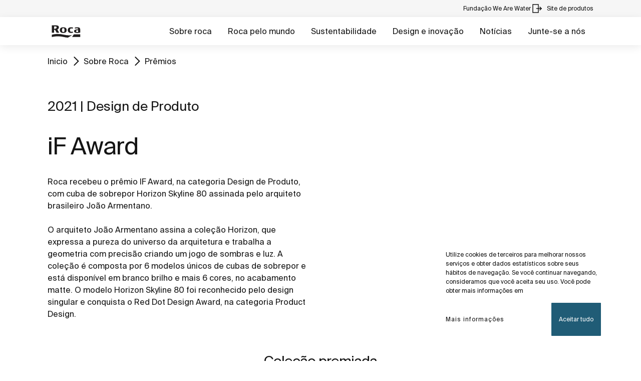

--- FILE ---
content_type: text/html;charset=UTF-8
request_url: https://www.br.roca.com/reconhecimentos/if-award
body_size: 25616
content:
<!DOCTYPE html> <html class="ltr" dir="ltr" lang="pt"> <head> <!-- Liferay DXP 7.4 2024.q1.4 - NODE 10.210.11.6 [MASTER] - MARKET BR - COUNTRY BR - LOCALE pt_BR - LAYOUT 75 - DATE 22/01/2026 13:15:22 --> <title>iF Award | Roca Brasil</title> <!-- Default meta tags --> <meta content="initial-scale=1.0, width=device-width" name="viewport" /> <meta content="text/html; charset=UTF-8" http-equiv="content-type" /> <!-- Description meta --> <!-- Canonical, next, prev links --> <link rel="canonical" href="https://www.br.roca.com/reconhecimentos/if-award" /> <!-- OpenGraph metas --> <meta property="og:title" content="iF Award | Roca Brasil" /> <meta property="og:type" content="website" /> <meta property="og:url" content="https://www.br.roca.com/reconhecimentos/if-award" /> <meta property="og:image" content="https://www.roca.es/RocaResourceServlet/resources/getTransformation?idObject=%7B95675E1D-5EB4-42C6-8FAE-160DE30AE85C%7D&trName=TF_Web_Big" /> <meta property="og:locale" content="pt_BR" /> <meta property="og:site_name" content="Roca Brasil" /> <!-- Language links --> <link rel="alternate" hreflang="x-default" href="https://www.br.roca.com/reconhecimentos/if-award" /> <!-- Zendesk --> <!-- Most important fonts pre-loading --> <link rel="preload" href="/o/roca-restyle-theme/fonts/suisse-intl/SuisseIntl-Regular.woff2" as="font" type="font/woff2" crossorigin="anonymous"> <link rel="preload" href="/o/roca-restyle-theme/fonts/suisse-intl/SuisseIntl-Medium.woff2" as="font" type="font/woff2" crossorigin="anonymous"> <link rel="preload" href="/o/roca-restyle-theme/fonts/helvetica/HelveticaNeueLTW01-45Light.woff2" as="font" type="font/woff2" crossorigin="anonymous"> <link rel="preload" href="/o/roca-restyle-theme/fonts/roboto/Roboto-Regular.woff2" as="font" type="font/woff2" crossorigin="anonymous"> <link rel="preload" href="/o/roca-restyle-theme/fonts/roboto/Roboto-Bold.woff2" as="font" type="font/woff2" crossorigin="anonymous"> <link rel="preload" href="/o/roca-restyle-theme/fonts/roboto/Roboto-Light.woff2" as="font" type="font/woff2" crossorigin="anonymous"> <link rel="preload" href="/o/roca-restyle-theme/fonts/roca-black/roca_black-webfont.woff2" as="font" type="font/woff2" crossorigin="anonymous"> <link rel="preload" href="/o/roca-restyle-theme/fonts/roca-black/roca-regular-webfont.woff2" as="font" type="font/woff2" crossorigin="anonymous"> <!-- Fonts not preloaded --> <link href="/o/roca-restyle-theme/fonts/roca-black/roca-black_italic-webfont.woff2" as="font" type="font/woff2" crossorigin="anonymous"> <link href="/o/roca-restyle-theme/fonts/roca-black/roca-bold_italic-webfont.woff2" as="font" type="font/woff2" crossorigin="anonymous"> <link href="/o/roca-restyle-theme/fonts/roca-black/roca-bold-webfont.woff2" as="font" type="font/woff2" crossorigin="anonymous"> <link href="/o/roca-restyle-theme/fonts/roca-black/roca-light_italic-webfont.woff2" as="font" type="font/woff2" crossorigin="anonymous"> <link href="/o/roca-restyle-theme/fonts/roca-black/roca-light-webfont.woff2" as="font" type="font/woff2" crossorigin="anonymous"> <link href="/o/roca-restyle-theme/fonts/roca-black/roca-regular_italic-webfont.woff2" as="font" type="font/woff2" crossorigin="anonymous"> <link href="/o/roca-restyle-theme/fonts/icofonts/icomoon.woff?nidxzc" as="font" type="font/woff" crossorigin="anonymous"> <!-- Roca Custom JSP Bag is ACTIVE --> <script type="importmap">{"imports":{"react-dom":"/o/frontend-js-react-web/__liferay__/exports/react-dom.js","@clayui/breadcrumb":"/o/frontend-taglib-clay/__liferay__/exports/@clayui$breadcrumb.js","@clayui/form":"/o/frontend-taglib-clay/__liferay__/exports/@clayui$form.js","@clayui/popover":"/o/frontend-taglib-clay/__liferay__/exports/@clayui$popover.js","@clayui/charts":"/o/frontend-taglib-clay/__liferay__/exports/@clayui$charts.js","@clayui/shared":"/o/frontend-taglib-clay/__liferay__/exports/@clayui$shared.js","@clayui/localized-input":"/o/frontend-taglib-clay/__liferay__/exports/@clayui$localized-input.js","@clayui/modal":"/o/frontend-taglib-clay/__liferay__/exports/@clayui$modal.js","@clayui/empty-state":"/o/frontend-taglib-clay/__liferay__/exports/@clayui$empty-state.js","react":"/o/frontend-js-react-web/__liferay__/exports/react.js","@clayui/color-picker":"/o/frontend-taglib-clay/__liferay__/exports/@clayui$color-picker.js","@clayui/navigation-bar":"/o/frontend-taglib-clay/__liferay__/exports/@clayui$navigation-bar.js","@clayui/pagination":"/o/frontend-taglib-clay/__liferay__/exports/@clayui$pagination.js","@clayui/icon":"/o/frontend-taglib-clay/__liferay__/exports/@clayui$icon.js","@clayui/table":"/o/frontend-taglib-clay/__liferay__/exports/@clayui$table.js","@clayui/autocomplete":"/o/frontend-taglib-clay/__liferay__/exports/@clayui$autocomplete.js","@clayui/slider":"/o/frontend-taglib-clay/__liferay__/exports/@clayui$slider.js","@clayui/management-toolbar":"/o/frontend-taglib-clay/__liferay__/exports/@clayui$management-toolbar.js","@clayui/multi-select":"/o/frontend-taglib-clay/__liferay__/exports/@clayui$multi-select.js","@clayui/nav":"/o/frontend-taglib-clay/__liferay__/exports/@clayui$nav.js","@clayui/time-picker":"/o/frontend-taglib-clay/__liferay__/exports/@clayui$time-picker.js","@clayui/provider":"/o/frontend-taglib-clay/__liferay__/exports/@clayui$provider.js","@clayui/upper-toolbar":"/o/frontend-taglib-clay/__liferay__/exports/@clayui$upper-toolbar.js","@clayui/loading-indicator":"/o/frontend-taglib-clay/__liferay__/exports/@clayui$loading-indicator.js","@clayui/panel":"/o/frontend-taglib-clay/__liferay__/exports/@clayui$panel.js","@clayui/drop-down":"/o/frontend-taglib-clay/__liferay__/exports/@clayui$drop-down.js","@clayui/list":"/o/frontend-taglib-clay/__liferay__/exports/@clayui$list.js","@clayui/date-picker":"/o/frontend-taglib-clay/__liferay__/exports/@clayui$date-picker.js","@clayui/label":"/o/frontend-taglib-clay/__liferay__/exports/@clayui$label.js","@clayui/data-provider":"/o/frontend-taglib-clay/__liferay__/exports/@clayui$data-provider.js","@liferay/frontend-js-api/data-set":"/o/frontend-js-dependencies-web/__liferay__/exports/@liferay$js-api$data-set.js","@clayui/core":"/o/frontend-taglib-clay/__liferay__/exports/@clayui$core.js","@clayui/pagination-bar":"/o/frontend-taglib-clay/__liferay__/exports/@clayui$pagination-bar.js","@clayui/layout":"/o/frontend-taglib-clay/__liferay__/exports/@clayui$layout.js","@clayui/multi-step-nav":"/o/frontend-taglib-clay/__liferay__/exports/@clayui$multi-step-nav.js","@liferay/frontend-js-api":"/o/frontend-js-dependencies-web/__liferay__/exports/@liferay$js-api.js","@clayui/css":"/o/frontend-taglib-clay/__liferay__/exports/@clayui$css.js","@clayui/toolbar":"/o/frontend-taglib-clay/__liferay__/exports/@clayui$toolbar.js","@clayui/alert":"/o/frontend-taglib-clay/__liferay__/exports/@clayui$alert.js","@clayui/badge":"/o/frontend-taglib-clay/__liferay__/exports/@clayui$badge.js","@clayui/link":"/o/frontend-taglib-clay/__liferay__/exports/@clayui$link.js","@clayui/card":"/o/frontend-taglib-clay/__liferay__/exports/@clayui$card.js","@clayui/progress-bar":"/o/frontend-taglib-clay/__liferay__/exports/@clayui$progress-bar.js","@clayui/tooltip":"/o/frontend-taglib-clay/__liferay__/exports/@clayui$tooltip.js","@clayui/button":"/o/frontend-taglib-clay/__liferay__/exports/@clayui$button.js","@clayui/tabs":"/o/frontend-taglib-clay/__liferay__/exports/@clayui$tabs.js","@clayui/sticker":"/o/frontend-taglib-clay/__liferay__/exports/@clayui$sticker.js"},"scopes":{}}</script><script data-senna-track="temporary">var Liferay = window.Liferay || {};Liferay.Icons = Liferay.Icons || {};Liferay.Icons.controlPanelSpritemap = 'https://www.br.roca.com/o/admin-theme/images/clay/icons.svg';Liferay.Icons.spritemap = 'https://www.br.roca.com/o/roca-restyle-theme/images/clay/icons.svg';</script> <script data-senna-track="permanent" src="/combo?browserId=chrome&minifierType=js&languageId=pt_BR&t=1768349906053&/o/frontend-js-jquery-web/jquery/jquery.min.js&/o/frontend-js-jquery-web/jquery/init.js&/o/frontend-js-jquery-web/jquery/ajax.js&/o/frontend-js-jquery-web/jquery/bootstrap.bundle.min.js&/o/frontend-js-jquery-web/jquery/collapsible_search.js&/o/frontend-js-jquery-web/jquery/fm.js&/o/frontend-js-jquery-web/jquery/form.js&/o/frontend-js-jquery-web/jquery/popper.min.js&/o/frontend-js-jquery-web/jquery/side_navigation.js" type="text/javascript"></script> <script data-senna-track="permanent" type="text/javascript">window.Liferay = window.Liferay || {}; window.Liferay.CSP = {nonce: ''};</script> <link href="https://www.br.roca.com/o/roca-restyle-theme/images/favicon.ico" rel="apple-touch-icon" /> <link href="https://www.br.roca.com/o/roca-restyle-theme/images/favicon.ico" rel="icon" /> <link class="lfr-css-file" data-senna-track="temporary" href="https://www.br.roca.com/o/roca-restyle-theme/css/clay.css?browserId=chrome&amp;themeId=rocarestyletheme_WAR_rocarestyletheme&amp;minifierType=css&amp;languageId=pt_BR&amp;t=1769007648000" id="liferayAUICSS" rel="stylesheet" type="text/css" /> <link href="/combo?browserId=chrome&amp;minifierType=css&amp;themeId=rocarestyletheme_WAR_rocarestyletheme&amp;languageId=pt_BR&amp;com_liferay_portal_search_web_search_bar_portlet_SearchBarPortlet_INSTANCE_templateSearch:%2Fo%2Fportal-search-web%2Fcss%2Fmain.css&amp;com_liferay_product_navigation_product_menu_web_portlet_ProductMenuPortlet:%2Fo%2Fproduct-navigation-product-menu-web%2Fcss%2Fmain.css&amp;com_liferay_product_navigation_user_personal_bar_web_portlet_ProductNavigationUserPersonalBarPortlet:%2Fo%2Fproduct-navigation-user-personal-bar-web%2Fcss%2Fmain.css&amp;com_liferay_site_navigation_menu_web_portlet_SiteNavigationMenuPortlet:%2Fo%2Fsite-navigation-menu-web%2Fcss%2Fmain.css&amp;t=1769007648000" rel="stylesheet" type="text/css" data-senna-track="temporary" id="5a18e070" /> <script type="text/javascript" data-senna-track="temporary">
	// <![CDATA[
		var Liferay = Liferay || {};

		Liferay.Browser = {
			acceptsGzip: function() {
				return true;
			},

			

			getMajorVersion: function() {
				return 131.0;
			},

			getRevision: function() {
				return '537.36';
			},
			getVersion: function() {
				return '131.0';
			},

			

			isAir: function() {
				return false;
			},
			isChrome: function() {
				return true;
			},
			isEdge: function() {
				return false;
			},
			isFirefox: function() {
				return false;
			},
			isGecko: function() {
				return true;
			},
			isIe: function() {
				return false;
			},
			isIphone: function() {
				return false;
			},
			isLinux: function() {
				return false;
			},
			isMac: function() {
				return true;
			},
			isMobile: function() {
				return false;
			},
			isMozilla: function() {
				return false;
			},
			isOpera: function() {
				return false;
			},
			isRtf: function() {
				return true;
			},
			isSafari: function() {
				return true;
			},
			isSun: function() {
				return false;
			},
			isWebKit: function() {
				return true;
			},
			isWindows: function() {
				return false;
			}
		};

		Liferay.Data = Liferay.Data || {};

		Liferay.Data.ICONS_INLINE_SVG = true;

		Liferay.Data.NAV_SELECTOR = '#navigation';

		Liferay.Data.NAV_SELECTOR_MOBILE = '#navigationCollapse';

		Liferay.Data.isCustomizationView = function() {
			return false;
		};

		Liferay.Data.notices = [
			
		];

		(function () {
			var available = {};

			var direction = {};

			

				available['es_ES'] = 'espanhol\x20\x28Espanha\x29';
				direction['es_ES'] = 'ltr';

			

				available['en_GB'] = 'inglês\x20\x28Reino\x20Unido\x29';
				direction['en_GB'] = 'ltr';

			

				available['en_US'] = 'inglês\x20\x28Estados\x20Unidos\x29';
				direction['en_US'] = 'ltr';

			

				available['pt_BR'] = 'português\x20\x28Brasil\x29';
				direction['pt_BR'] = 'ltr';

			

				available['de_DE'] = 'alemão\x20\x28Alemanha\x29';
				direction['de_DE'] = 'ltr';

			

				available['de_CH'] = 'alemão\x20\x28Suíça\x29';
				direction['de_CH'] = 'ltr';

			

				available['bg_BG'] = 'búlgaro\x20\x28Bulgária\x29';
				direction['bg_BG'] = 'ltr';

			

				available['ca_ES'] = 'catalão\x20\x28Espanha\x29';
				direction['ca_ES'] = 'ltr';

			

				available['cs_CZ'] = 'tcheco\x20\x28República\x20Tcheca\x29';
				direction['cs_CZ'] = 'ltr';

			

				available['zh_CN'] = 'chinês\x20\x28China\x29';
				direction['zh_CN'] = 'ltr';

			

				available['zh_HK'] = 'chinês\x20\x28Hong\x20Kong\x2c\x20Região\x20Admin\x2e\x20Especial\x20da\x20China\x29';
				direction['zh_HK'] = 'ltr';

			

				available['zh_TW'] = 'chinês\x20\x28Taiwan\x29';
				direction['zh_TW'] = 'ltr';

			

				available['hr_HR'] = 'croata\x20\x28Croácia\x29';
				direction['hr_HR'] = 'ltr';

			

				available['da_DK'] = 'dinamarquês\x20\x28Dinamarca\x29';
				direction['da_DK'] = 'ltr';

			

				available['sk_SK'] = 'eslovaco\x20\x28Eslováquia\x29';
				direction['sk_SK'] = 'ltr';

			

				available['es_AR'] = 'espanhol\x20\x28Argentina\x29';
				direction['es_AR'] = 'ltr';

			

				available['es_MX'] = 'espanhol\x20\x28México\x29';
				direction['es_MX'] = 'ltr';

			

				available['fi_FI'] = 'finlandês\x20\x28Finlândia\x29';
				direction['fi_FI'] = 'ltr';

			

				available['fr_FR'] = 'francês\x20\x28França\x29';
				direction['fr_FR'] = 'ltr';

			

				available['fr_CH'] = 'francês\x20\x28Suíça\x29';
				direction['fr_CH'] = 'ltr';

			

				available['gl_ES'] = 'galego\x20\x28Espanha\x29';
				direction['gl_ES'] = 'ltr';

			

				available['el_GR'] = 'grego\x20\x28Grécia\x29';
				direction['el_GR'] = 'ltr';

			

				available['hu_HU'] = 'húngaro\x20\x28Hungria\x29';
				direction['hu_HU'] = 'ltr';

			

				available['en_AU'] = 'inglês\x20\x28Austrália\x29';
				direction['en_AU'] = 'ltr';

			

				available['it_IT'] = 'italiano\x20\x28Itália\x29';
				direction['it_IT'] = 'ltr';

			

				available['it_CH'] = 'italiano\x20\x28Suíça\x29';
				direction['it_CH'] = 'ltr';

			

				available['lt_LT'] = 'lituano\x20\x28Lituânia\x29';
				direction['lt_LT'] = 'ltr';

			

				available['nl_NL'] = 'holandês\x20\x28Holanda\x29';
				direction['nl_NL'] = 'ltr';

			

				available['no_NO'] = 'norueguês\x20\x28Noruega\x29';
				direction['no_NO'] = 'ltr';

			

				available['pl_PL'] = 'polonês\x20\x28Polônia\x29';
				direction['pl_PL'] = 'ltr';

			

				available['pt_PT'] = 'português\x20\x28Portugal\x29';
				direction['pt_PT'] = 'ltr';

			

				available['ro_RO'] = 'romeno\x20\x28Romênia\x29';
				direction['ro_RO'] = 'ltr';

			

				available['ru_RU'] = 'russo\x20\x28Rússia\x29';
				direction['ru_RU'] = 'ltr';

			

				available['sv_SE'] = 'sueco\x20\x28Suécia\x29';
				direction['sv_SE'] = 'ltr';

			

				available['th_TH'] = 'tailandês\x20\x28Tailândia\x29';
				direction['th_TH'] = 'ltr';

			

				available['tr_TR'] = 'turco\x20\x28Turquia\x29';
				direction['tr_TR'] = 'ltr';

			

				available['uk_UA'] = 'ucraniano\x20\x28Ucrânia\x29';
				direction['uk_UA'] = 'ltr';

			

				available['eu_ES'] = 'basco\x20\x28Espanha\x29';
				direction['eu_ES'] = 'ltr';

			

				available['ar_EG'] = 'árabe\x20\x28Egito\x29';
				direction['ar_EG'] = 'rtl';

			

				available['ko_KR'] = 'coreano\x20\x28Coreia\x20do\x20Sul\x29';
				direction['ko_KR'] = 'ltr';

			

			Liferay.Language = {
				available,
				direction,
				get: function(key) {
					return key;
				}
			};
		})();

		var featureFlags = {"LPD-11018":false,"LPS-193884":false,"LPS-178642":false,"LPS-187284":false,"LPS-193005":false,"LPS-187285":false,"COMMERCE-8087":false,"LPS-192957":false,"LPS-114786":false,"LRAC-10757":false,"LPS-180090":false,"LPS-170809":false,"LPS-178052":false,"LPS-189856":false,"LPS-187436":false,"LPS-182184":false,"LPS-185892":false,"LPS-186620":false,"COMMERCE-12754":false,"LPS-184404":false,"LPS-180328":false,"LPS-198183":false,"LPS-171364":false,"LPS-153714":false,"LPS-96845":false,"LPS-170670":false,"LPD-15804":false,"LPS-141392":false,"LPS-153839":false,"LPS-169981":false,"LPS-200135":false,"LPS-187793":false,"LPS-177027":false,"LPD-11003":false,"COMMERCE-12192":false,"LPD-10793":false,"LPS-196768":false,"LPS-196724":false,"LPS-196847":false,"LPS-163118":false,"LPS-135430":false,"LPS-114700":false,"LPS-134060":false,"LPS-164563":false,"LPS-122920":false,"LPS-203351":false,"LPS-194395":false,"LPD-6368":false,"LPD-10701":false,"LPS-202104":false,"COMMERCE-9599":false,"LPS-187142":false,"LPD-15596":false,"LPS-198959":false,"LPS-196935":true,"LPS-187854":false,"LPS-176691":false,"LPS-197909":false,"LPS-202534":false,"COMMERCE-8949":false,"COMMERCE-11922":false,"LPS-194362":false,"LPS-174455":false,"LPS-153813":false,"LPD-10735":false,"LPS-165482":false,"COMMERCE-13024":false,"LPS-194763":false,"LPS-193551":false,"LPS-197477":false,"LPS-174816":false,"LPS-186360":false,"LPS-153332":false,"COMMERCE-12170":false,"LPS-179669":false,"LPS-174417":false,"LPD-31212":true,"LPS-183882":false,"LPS-155284":false,"LRAC-15017":false,"LPS-200108":false,"LPS-159643":false,"LPS-164948":false,"LPS-161033":false,"LPS-186870":false,"LPS-186871":false,"LPS-188058":false,"LPS-129412":false,"LPS-166126":false,"LPS-169837":false};

		Liferay.FeatureFlags = Object.keys(featureFlags).reduce(
			(acc, key) => ({
				...acc, [key]: featureFlags[key] === 'true' || featureFlags[key] === true
			}), {}
		);

		Liferay.PortletKeys = {
			DOCUMENT_LIBRARY: 'com_liferay_document_library_web_portlet_DLPortlet',
			DYNAMIC_DATA_MAPPING: 'com_liferay_dynamic_data_mapping_web_portlet_DDMPortlet',
			ITEM_SELECTOR: 'com_liferay_item_selector_web_portlet_ItemSelectorPortlet'
		};

		Liferay.PropsValues = {
			JAVASCRIPT_SINGLE_PAGE_APPLICATION_TIMEOUT: 0,
			UPLOAD_SERVLET_REQUEST_IMPL_MAX_SIZE: 31457280000
		};

		Liferay.ThemeDisplay = {

			

			
				getLayoutId: function() {
					return '75';
				},

				

				getLayoutRelativeControlPanelURL: function() {
					return '/group/roca/~/control_panel/manage';
				},

				getLayoutRelativeURL: function() {
					return '/web/roca/sobre-roca/premios/premio';
				},
				getLayoutURL: function() {
					return 'https://www.br.roca.com/web/roca/sobre-roca/premios/premio';
				},
				getParentLayoutId: function() {
					return '64';
				},
				isControlPanel: function() {
					return false;
				},
				isPrivateLayout: function() {
					return 'false';
				},
				isVirtualLayout: function() {
					return false;
				},
			

			getBCP47LanguageId: function() {
				return 'es-ES';
			},
			getCanonicalURL: function() {

				

				return 'https\x3a\x2f\x2fwww\x2ebr\x2eroca\x2ecom';
			},
			getCDNBaseURL: function() {
				return 'https://www.br.roca.com';
			},
			getCDNDynamicResourcesHost: function() {
				return '';
			},
			getCDNHost: function() {
				return '';
			},
			getCompanyGroupId: function() {
				return '20135';
			},
			getCompanyId: function() {
				return '20099';
			},
			getDefaultLanguageId: function() {
				return 'es_ES';
			},
			getDoAsUserIdEncoded: function() {
				return '';
			},
			getLanguageId: function() {
				return 'pt_BR';
			},
			getParentGroupId: function() {
				return '20126';
			},
			getPathContext: function() {
				return '';
			},
			getPathImage: function() {
				return '/image';
			},
			getPathJavaScript: function() {
				return '/o/frontend-js-web';
			},
			getPathMain: function() {
				return '/c';
			},
			getPathThemeImages: function() {
				return 'https://www.br.roca.com/o/roca-restyle-theme/images';
			},
			getPathThemeRoot: function() {
				return '/o/roca-restyle-theme';
			},
			getPlid: function() {
				return '198382';
			},
			getPortalURL: function() {
				return 'https://www.br.roca.com';
			},
			getRealUserId: function() {
				return '20103';
			},
			getRemoteAddr: function() {
				return '10.210.223.9';
			},
			getRemoteHost: function() {
				return '10.210.223.9';
			},
			getScopeGroupId: function() {
				return '20126';
			},
			getScopeGroupIdOrLiveGroupId: function() {
				return '20126';
			},
			getSessionId: function() {
				return '';
			},
			getSiteAdminURL: function() {
				return 'https://www.br.roca.com/group/roca/~/control_panel/manage?p_p_lifecycle=0&p_p_state=maximized&p_p_mode=view';
			},
			getSiteGroupId: function() {
				return '20126';
			},
			getURLControlPanel: function() {
				return '/group/control_panel?refererPlid=198382';
			},
			getURLHome: function() {
				return 'https\x3a\x2f\x2fwww\x2ebr\x2eroca\x2ecom\x2fweb\x2froca\x2f';
			},
			getUserEmailAddress: function() {
				return '';
			},
			getUserId: function() {
				return '20103';
			},
			getUserName: function() {
				return '';
			},
			isAddSessionIdToURL: function() {
				return false;
			},
			isImpersonated: function() {
				return false;
			},
			isSignedIn: function() {
				return false;
			},

			isStagedPortlet: function() {
				
					
						return false;
					
				
			},

			isStateExclusive: function() {
				return false;
			},
			isStateMaximized: function() {
				return false;
			},
			isStatePopUp: function() {
				return false;
			}
		};

		var themeDisplay = Liferay.ThemeDisplay;

		Liferay.AUI = {

			

			getCombine: function() {
				return true;
			},
			getComboPath: function() {
				return '/combo/?browserId=chrome&minifierType=&languageId=pt_BR&t=1766529328132&';
			},
			getDateFormat: function() {
				return '%d/%m/%Y';
			},
			getEditorCKEditorPath: function() {
				return '/o/frontend-editor-ckeditor-web';
			},
			getFilter: function() {
				var filter = 'raw';

				
					
						filter = 'min';
					
					

				return filter;
			},
			getFilterConfig: function() {
				var instance = this;

				var filterConfig = null;

				if (!instance.getCombine()) {
					filterConfig = {
						replaceStr: '.js' + instance.getStaticResourceURLParams(),
						searchExp: '\\.js$'
					};
				}

				return filterConfig;
			},
			getJavaScriptRootPath: function() {
				return '/o/frontend-js-web';
			},
			getPortletRootPath: function() {
				return '/html/portlet';
			},
			getStaticResourceURLParams: function() {
				return '?browserId=chrome&minifierType=&languageId=pt_BR&t=1766529328132';
			}
		};

		Liferay.authToken = 'b1ZJa66R';

		

		Liferay.currentURL = '\x2freconhecimentos\x2fif-award';
		Liferay.currentURLEncoded = '\x252Freconhecimentos\x252Fif-award';
	// ]]>
</script> <script data-senna-track="temporary" type="text/javascript">window.__CONFIG__= {basePath: '',combine: true, defaultURLParams: null, explainResolutions: false, exposeGlobal: false, logLevel: 'warn', moduleType: 'module', namespace:'Liferay', nonce: '', reportMismatchedAnonymousModules: 'warn', resolvePath: '/o/js_resolve_modules', url: '/combo/?browserId=chrome&minifierType=js&languageId=pt_BR&t=1766529328132&', waitTimeout: 57000};</script><script data-senna-track="permanent" src="/o/frontend-js-loader-modules-extender/loader.js?&mac=9WaMmhziBCkScHZwrrVcOR7VZF4=&browserId=chrome&languageId=pt_BR&minifierType=js" type="text/javascript"></script><script data-senna-track="permanent" src="/combo?browserId=chrome&minifierType=js&languageId=pt_BR&t=1766529328132&/o/frontend-js-aui-web/aui/aui/aui-min.js&/o/frontend-js-aui-web/liferay/modules.js&/o/frontend-js-aui-web/liferay/aui_sandbox.js&/o/frontend-js-aui-web/aui/attribute-base/attribute-base-min.js&/o/frontend-js-aui-web/aui/attribute-complex/attribute-complex-min.js&/o/frontend-js-aui-web/aui/attribute-core/attribute-core-min.js&/o/frontend-js-aui-web/aui/attribute-observable/attribute-observable-min.js&/o/frontend-js-aui-web/aui/attribute-extras/attribute-extras-min.js&/o/frontend-js-aui-web/aui/event-custom-base/event-custom-base-min.js&/o/frontend-js-aui-web/aui/event-custom-complex/event-custom-complex-min.js&/o/frontend-js-aui-web/aui/oop/oop-min.js&/o/frontend-js-aui-web/aui/aui-base-lang/aui-base-lang-min.js&/o/frontend-js-aui-web/liferay/dependency.js&/o/frontend-js-aui-web/liferay/util.js&/o/oauth2-provider-web/js/liferay.js&/o/frontend-js-web/liferay/dom_task_runner.js&/o/frontend-js-web/liferay/events.js&/o/frontend-js-web/liferay/lazy_load.js&/o/frontend-js-web/liferay/liferay.js&/o/frontend-js-web/liferay/global.bundle.js&/o/frontend-js-web/liferay/portlet.js&/o/frontend-js-web/liferay/workflow.js" type="text/javascript"></script> <script data-senna-track="temporary" type="text/javascript">window.Liferay = Liferay || {}; window.Liferay.OAuth2 = {getAuthorizeURL: function() {return 'https://www.br.roca.com/o/oauth2/authorize';}, getBuiltInRedirectURL: function() {return 'https://www.br.roca.com/o/oauth2/redirect';}, getIntrospectURL: function() { return 'https://www.br.roca.com/o/oauth2/introspect';}, getTokenURL: function() {return 'https://www.br.roca.com/o/oauth2/token';}, getUserAgentApplication: function(externalReferenceCode) {return Liferay.OAuth2._userAgentApplications[externalReferenceCode];}, _userAgentApplications: {}}</script><script data-senna-track="temporary" type="text/javascript">try {var MODULE_MAIN='portal-workflow-kaleo-designer-web@5.0.125/index';var MODULE_PATH='/o/portal-workflow-kaleo-designer-web';AUI().applyConfig({groups:{"kaleo-designer":{base:MODULE_PATH+"/designer/js/legacy/",combine:Liferay.AUI.getCombine(),filter:Liferay.AUI.getFilterConfig(),modules:{"liferay-kaleo-designer-autocomplete-util":{path:"autocomplete_util.js",requires:["autocomplete","autocomplete-highlighters"]},"liferay-kaleo-designer-definition-diagram-controller":{path:"definition_diagram_controller.js",requires:["liferay-kaleo-designer-field-normalizer","liferay-kaleo-designer-utils"]},"liferay-kaleo-designer-dialogs":{path:"dialogs.js",requires:["liferay-util-window"]},"liferay-kaleo-designer-editors":{path:"editors.js",requires:["aui-ace-editor","aui-ace-editor-mode-xml","aui-base","aui-datatype","aui-node","liferay-kaleo-designer-autocomplete-util","liferay-kaleo-designer-utils"]},"liferay-kaleo-designer-field-normalizer":{path:"field_normalizer.js",requires:["liferay-kaleo-designer-remote-services"]},"liferay-kaleo-designer-nodes":{path:"nodes.js",requires:["aui-datatable","aui-datatype","aui-diagram-builder","liferay-kaleo-designer-editors","liferay-kaleo-designer-utils"]},"liferay-kaleo-designer-remote-services":{path:"remote_services.js",requires:["aui-io"]},"liferay-kaleo-designer-templates":{path:"templates.js",requires:["aui-tpl-snippets-deprecated"]},"liferay-kaleo-designer-utils":{path:"utils.js",requires:[]},"liferay-kaleo-designer-xml-definition":{path:"xml_definition.js",requires:["aui-base","aui-component","dataschema-xml","datatype-xml"]},"liferay-kaleo-designer-xml-definition-serializer":{path:"xml_definition_serializer.js",requires:["escape","liferay-kaleo-designer-xml-util"]},"liferay-kaleo-designer-xml-util":{path:"xml_util.js",requires:["aui-base"]},"liferay-portlet-kaleo-designer":{path:"main.js",requires:["aui-ace-editor","aui-ace-editor-mode-xml","aui-tpl-snippets-deprecated","dataschema-xml","datasource","datatype-xml","event-valuechange","io-form","liferay-kaleo-designer-autocomplete-util","liferay-kaleo-designer-editors","liferay-kaleo-designer-nodes","liferay-kaleo-designer-remote-services","liferay-kaleo-designer-utils","liferay-kaleo-designer-xml-util","liferay-util-window"]}},root:MODULE_PATH+"/designer/js/legacy/"}}});
} catch(error) {console.error(error);}try {var MODULE_MAIN='contacts-web@5.0.57/index';var MODULE_PATH='/o/contacts-web';AUI().applyConfig({groups:{contactscenter:{base:MODULE_PATH+"/js/",combine:Liferay.AUI.getCombine(),filter:Liferay.AUI.getFilterConfig(),modules:{"liferay-contacts-center":{path:"main.js",requires:["aui-io-plugin-deprecated","aui-toolbar","autocomplete-base","datasource-io","json-parse","liferay-portlet-base","liferay-util-window"]}},root:MODULE_PATH+"/js/"}}});
} catch(error) {console.error(error);}try {var MODULE_MAIN='staging-processes-web@5.0.55/index';var MODULE_PATH='/o/staging-processes-web';AUI().applyConfig({groups:{stagingprocessesweb:{base:MODULE_PATH+"/",combine:Liferay.AUI.getCombine(),filter:Liferay.AUI.getFilterConfig(),modules:{"liferay-staging-processes-export-import":{path:"js/main.js",requires:["aui-datatype","aui-dialog-iframe-deprecated","aui-modal","aui-parse-content","aui-toggler","liferay-portlet-base","liferay-util-window"]}},root:MODULE_PATH+"/"}}});
} catch(error) {console.error(error);}try {var MODULE_MAIN='@liferay/frontend-js-state-web@1.0.20/index';var MODULE_PATH='/o/frontend-js-state-web';AUI().applyConfig({groups:{state:{mainModule:MODULE_MAIN}}});
} catch(error) {console.error(error);}try {var MODULE_MAIN='calendar-web@5.0.89/index';var MODULE_PATH='/o/calendar-web';AUI().applyConfig({groups:{calendar:{base:MODULE_PATH+"/js/",combine:Liferay.AUI.getCombine(),filter:Liferay.AUI.getFilterConfig(),modules:{"liferay-calendar-a11y":{path:"calendar_a11y.js",requires:["calendar"]},"liferay-calendar-container":{path:"calendar_container.js",requires:["aui-alert","aui-base","aui-component","liferay-portlet-base"]},"liferay-calendar-date-picker-sanitizer":{path:"date_picker_sanitizer.js",requires:["aui-base"]},"liferay-calendar-interval-selector":{path:"interval_selector.js",requires:["aui-base","liferay-portlet-base"]},"liferay-calendar-interval-selector-scheduler-event-link":{path:"interval_selector_scheduler_event_link.js",requires:["aui-base","liferay-portlet-base"]},"liferay-calendar-list":{path:"calendar_list.js",requires:["aui-template-deprecated","liferay-scheduler"]},"liferay-calendar-message-util":{path:"message_util.js",requires:["liferay-util-window"]},"liferay-calendar-recurrence-converter":{path:"recurrence_converter.js",requires:[]},"liferay-calendar-recurrence-dialog":{path:"recurrence.js",requires:["aui-base","liferay-calendar-recurrence-util"]},"liferay-calendar-recurrence-util":{path:"recurrence_util.js",requires:["aui-base","liferay-util-window"]},"liferay-calendar-reminders":{path:"calendar_reminders.js",requires:["aui-base"]},"liferay-calendar-remote-services":{path:"remote_services.js",requires:["aui-base","aui-component","liferay-calendar-util","liferay-portlet-base"]},"liferay-calendar-session-listener":{path:"session_listener.js",requires:["aui-base","liferay-scheduler"]},"liferay-calendar-simple-color-picker":{path:"simple_color_picker.js",requires:["aui-base","aui-template-deprecated"]},"liferay-calendar-simple-menu":{path:"simple_menu.js",requires:["aui-base","aui-template-deprecated","event-outside","event-touch","widget-modality","widget-position","widget-position-align","widget-position-constrain","widget-stack","widget-stdmod"]},"liferay-calendar-util":{path:"calendar_util.js",requires:["aui-datatype","aui-io","aui-scheduler","aui-toolbar","autocomplete","autocomplete-highlighters"]},"liferay-scheduler":{path:"scheduler.js",requires:["async-queue","aui-datatype","aui-scheduler","dd-plugin","liferay-calendar-a11y","liferay-calendar-message-util","liferay-calendar-recurrence-converter","liferay-calendar-recurrence-util","liferay-calendar-util","liferay-scheduler-event-recorder","liferay-scheduler-models","promise","resize-plugin"]},"liferay-scheduler-event-recorder":{path:"scheduler_event_recorder.js",requires:["dd-plugin","liferay-calendar-util","resize-plugin"]},"liferay-scheduler-models":{path:"scheduler_models.js",requires:["aui-datatype","dd-plugin","liferay-calendar-util"]}},root:MODULE_PATH+"/js/"}}});
} catch(error) {console.error(error);}try {var MODULE_MAIN='frontend-editor-alloyeditor-web@5.0.46/index';var MODULE_PATH='/o/frontend-editor-alloyeditor-web';AUI().applyConfig({groups:{alloyeditor:{base:MODULE_PATH+"/js/",combine:Liferay.AUI.getCombine(),filter:Liferay.AUI.getFilterConfig(),modules:{"liferay-alloy-editor":{path:"alloyeditor.js",requires:["aui-component","liferay-portlet-base","timers"]},"liferay-alloy-editor-source":{path:"alloyeditor_source.js",requires:["aui-debounce","liferay-fullscreen-source-editor","liferay-source-editor","plugin"]}},root:MODULE_PATH+"/js/"}}});
} catch(error) {console.error(error);}try {var MODULE_MAIN='exportimport-web@5.0.83/index';var MODULE_PATH='/o/exportimport-web';AUI().applyConfig({groups:{exportimportweb:{base:MODULE_PATH+"/",combine:Liferay.AUI.getCombine(),filter:Liferay.AUI.getFilterConfig(),modules:{"liferay-export-import-export-import":{path:"js/main.js",requires:["aui-datatype","aui-dialog-iframe-deprecated","aui-modal","aui-parse-content","aui-toggler","liferay-portlet-base","liferay-util-window"]}},root:MODULE_PATH+"/"}}});
} catch(error) {console.error(error);}try {var MODULE_MAIN='dynamic-data-mapping-web@5.0.100/index';var MODULE_PATH='/o/dynamic-data-mapping-web';!function(){const a=Liferay.AUI;AUI().applyConfig({groups:{ddm:{base:MODULE_PATH+"/js/",combine:Liferay.AUI.getCombine(),filter:a.getFilterConfig(),modules:{"liferay-ddm-form":{path:"ddm_form.js",requires:["aui-base","aui-datatable","aui-datatype","aui-image-viewer","aui-parse-content","aui-set","aui-sortable-list","json","liferay-form","liferay-map-base","liferay-translation-manager","liferay-util-window"]},"liferay-portlet-dynamic-data-mapping":{condition:{trigger:"liferay-document-library"},path:"main.js",requires:["arraysort","aui-form-builder-deprecated","aui-form-validator","aui-map","aui-text-unicode","json","liferay-menu","liferay-translation-manager","liferay-util-window","text"]},"liferay-portlet-dynamic-data-mapping-custom-fields":{condition:{trigger:"liferay-document-library"},path:"custom_fields.js",requires:["liferay-portlet-dynamic-data-mapping"]}},root:MODULE_PATH+"/js/"}}})}();
} catch(error) {console.error(error);}try {var MODULE_MAIN='portal-search-web@6.0.127/index';var MODULE_PATH='/o/portal-search-web';AUI().applyConfig({groups:{search:{base:MODULE_PATH+"/js/",combine:Liferay.AUI.getCombine(),filter:Liferay.AUI.getFilterConfig(),modules:{"liferay-search-custom-filter":{path:"custom_filter.js",requires:[]},"liferay-search-date-facet":{path:"date_facet.js",requires:["aui-form-validator","liferay-search-facet-util"]},"liferay-search-facet-util":{path:"facet_util.js",requires:[]},"liferay-search-modified-facet":{path:"modified_facet.js",requires:["aui-form-validator","liferay-search-facet-util"]},"liferay-search-sort-configuration":{path:"sort_configuration.js",requires:["aui-node"]},"liferay-search-sort-util":{path:"sort_util.js",requires:[]}},root:MODULE_PATH+"/js/"}}});
} catch(error) {console.error(error);}try {var MODULE_MAIN='@liferay/frontend-js-react-web@5.0.37/index';var MODULE_PATH='/o/frontend-js-react-web';AUI().applyConfig({groups:{react:{mainModule:MODULE_MAIN}}});
} catch(error) {console.error(error);}try {var MODULE_MAIN='frontend-js-components-web@2.0.63/index';var MODULE_PATH='/o/frontend-js-components-web';AUI().applyConfig({groups:{components:{mainModule:MODULE_MAIN}}});
} catch(error) {console.error(error);}try {var MODULE_MAIN='@liferay/document-library-web@6.0.177/document_library/js/index';var MODULE_PATH='/o/document-library-web';AUI().applyConfig({groups:{dl:{base:MODULE_PATH+"/document_library/js/legacy/",combine:Liferay.AUI.getCombine(),filter:Liferay.AUI.getFilterConfig(),modules:{"document-library-upload-component":{path:"DocumentLibraryUpload.js",requires:["aui-component","aui-data-set-deprecated","aui-overlay-manager-deprecated","aui-overlay-mask-deprecated","aui-parse-content","aui-progressbar","aui-template-deprecated","liferay-search-container","querystring-parse-simple","uploader"]}},root:MODULE_PATH+"/document_library/js/legacy/"}}});
} catch(error) {console.error(error);}</script> <script type="text/javascript" data-senna-track="temporary">
	// <![CDATA[
		
			
				
		

		
	// ]]>
</script> <link class="lfr-css-file" data-senna-track="temporary" href="https://www.br.roca.com/o/roca-restyle-theme/css/main.css?browserId=chrome&amp;themeId=rocarestyletheme_WAR_rocarestyletheme&amp;minifierType=css&amp;languageId=pt_BR&amp;t=1769007648000" id="liferayThemeCSS" rel="stylesheet" type="text/css" /> <style data-senna-track="temporary" type="text/css">

		

			

		

			

		

			

		

			

		

			

		

			

		

			

		

			

		

	</style> <div class="cookie-warn"> <div class="cookie-warn__wrapper"> <!-- Eliminado icono de cerrar --> <div class="cookie-warn__content"> <p> Utilize cookies de terceiros para melhorar nossos serviços e obter dados estatísticos sobre seus hábitos de navegação. Se você continuar navegando, consideramos que você aceita seu uso. Você pode obter mais informações em </p> </div> <!-- Inicio nueva seccion action --> <div class="cookie-warn__action"> <a class="cookie-warn__info" href="/politica-de-cookies"> Mais informações </a> <a class="close-cookie cookie-warn__accept" href="#"> Aceitar tudo </a> </div> <!-- Fin nueva seccion action --> </div> </div> <!-- Facebook Pixel Code --> <script>
	!function(f,b,e,v,n,t,s)
	{if(f.fbq)return;n=f.fbq=function(){n.callMethod?n.callMethod.apply(n,arguments):n.queue.push(arguments)};
	if(!f._fbq)f._fbq=n;n.push=n;n.loaded=!0;n.version='2.0';
	n.queue=[];t=b.createElement(e);t.async=!0;
	t.src=v;s=b.getElementsByTagName(e)[0];
	s.parentNode.insertBefore(t,s)}
	(window,document,'script','https://connect.facebook.net/en_US/fbevents.js');
	fbq('init', '3641541342631478');
	fbq('track', 'PageView');
</script> <noscript> <img height="1" width="1" src="https://www.facebook.com/tr?id=3641541342631478&ev=PageView&noscript=1"/> </noscript> <!-- End Facebook Pixel Code --> <script src="https://www.br.roca.com/o/roca-restyle-theme/js/lib/slick.min.js?v1"></script> 
<script>(window.BOOMR_mq=window.BOOMR_mq||[]).push(["addVar",{"rua.upush":"false","rua.cpush":"false","rua.upre":"false","rua.cpre":"false","rua.uprl":"false","rua.cprl":"false","rua.cprf":"false","rua.trans":"","rua.cook":"false","rua.ims":"false","rua.ufprl":"false","rua.cfprl":"false","rua.isuxp":"false","rua.texp":"norulematch","rua.ceh":"false","rua.ueh":"false","rua.ieh.st":"0"}]);</script>
                              <script>!function(e){var n="https://s.go-mpulse.net/boomerang/";if("False"=="True")e.BOOMR_config=e.BOOMR_config||{},e.BOOMR_config.PageParams=e.BOOMR_config.PageParams||{},e.BOOMR_config.PageParams.pci=!0,n="https://s2.go-mpulse.net/boomerang/";if(window.BOOMR_API_key="7LKJE-3WEN3-NVGZ2-KCY9N-L4T8D",function(){function e(){if(!o){var e=document.createElement("script");e.id="boomr-scr-as",e.src=window.BOOMR.url,e.async=!0,i.parentNode.appendChild(e),o=!0}}function t(e){o=!0;var n,t,a,r,d=document,O=window;if(window.BOOMR.snippetMethod=e?"if":"i",t=function(e,n){var t=d.createElement("script");t.id=n||"boomr-if-as",t.src=window.BOOMR.url,BOOMR_lstart=(new Date).getTime(),e=e||d.body,e.appendChild(t)},!window.addEventListener&&window.attachEvent&&navigator.userAgent.match(/MSIE [67]\./))return window.BOOMR.snippetMethod="s",void t(i.parentNode,"boomr-async");a=document.createElement("IFRAME"),a.src="about:blank",a.title="",a.role="presentation",a.loading="eager",r=(a.frameElement||a).style,r.width=0,r.height=0,r.border=0,r.display="none",i.parentNode.appendChild(a);try{O=a.contentWindow,d=O.document.open()}catch(_){n=document.domain,a.src="javascript:var d=document.open();d.domain='"+n+"';void(0);",O=a.contentWindow,d=O.document.open()}if(n)d._boomrl=function(){this.domain=n,t()},d.write("<bo"+"dy onload='document._boomrl();'>");else if(O._boomrl=function(){t()},O.addEventListener)O.addEventListener("load",O._boomrl,!1);else if(O.attachEvent)O.attachEvent("onload",O._boomrl);d.close()}function a(e){window.BOOMR_onload=e&&e.timeStamp||(new Date).getTime()}if(!window.BOOMR||!window.BOOMR.version&&!window.BOOMR.snippetExecuted){window.BOOMR=window.BOOMR||{},window.BOOMR.snippetStart=(new Date).getTime(),window.BOOMR.snippetExecuted=!0,window.BOOMR.snippetVersion=12,window.BOOMR.url=n+"7LKJE-3WEN3-NVGZ2-KCY9N-L4T8D";var i=document.currentScript||document.getElementsByTagName("script")[0],o=!1,r=document.createElement("link");if(r.relList&&"function"==typeof r.relList.supports&&r.relList.supports("preload")&&"as"in r)window.BOOMR.snippetMethod="p",r.href=window.BOOMR.url,r.rel="preload",r.as="script",r.addEventListener("load",e),r.addEventListener("error",function(){t(!0)}),setTimeout(function(){if(!o)t(!0)},3e3),BOOMR_lstart=(new Date).getTime(),i.parentNode.appendChild(r);else t(!1);if(window.addEventListener)window.addEventListener("load",a,!1);else if(window.attachEvent)window.attachEvent("onload",a)}}(),"".length>0)if(e&&"performance"in e&&e.performance&&"function"==typeof e.performance.setResourceTimingBufferSize)e.performance.setResourceTimingBufferSize();!function(){if(BOOMR=e.BOOMR||{},BOOMR.plugins=BOOMR.plugins||{},!BOOMR.plugins.AK){var n=""=="true"?1:0,t="",a="cj2xdbax2w5m62lselva-f-7c2b91768-clientnsv4-s.akamaihd.net",i="false"=="true"?2:1,o={"ak.v":"39","ak.cp":"1567194","ak.ai":parseInt("1002511",10),"ak.ol":"0","ak.cr":9,"ak.ipv":4,"ak.proto":"h2","ak.rid":"1f258776","ak.r":51095,"ak.a2":n,"ak.m":"dsca","ak.n":"essl","ak.bpcip":"18.117.113.0","ak.cport":38888,"ak.gh":"23.215.214.239","ak.quicv":"","ak.tlsv":"tls1.3","ak.0rtt":"","ak.0rtt.ed":"","ak.csrc":"-","ak.acc":"","ak.t":"1769087722","ak.ak":"hOBiQwZUYzCg5VSAfCLimQ==xMue1wRUgD7Fv0wof2se77zEqODZPDQ/YTo6VbPdsn7kRxpytcty8NW6psvd9LwTddN00L10UkT0AZVSX10dpEQ0Pe2m9mumzbVl41dg/dZ5d7Eeo/4tfyoty6cErzkkb2aLP3jROFK0sMLaU/EyWD+tMa3PqS4BtrVX4ZEn/MCM0Wydte2zU0Ti9l62OvNGqXtOiNeKNADsHNii76tVLZtK9GBssluM+NA7J30ZdKHoD/D8oHAwsj80h1T6DB2eG78FGDqbrcA72aZMrUJjLGKF3Ql1m7+icN2NG1A/5JUUkps3WiICzGEZ1pPFzeBMP64nojZPp4n75LQ0AILUqxKpp+qPrQxpgMkYNFLikg9cmTKxre/vg/L5Z5fa9S2C7VSL3DTzPurqltEHOqq9OQIFZzsSuAvCwPJs0twKf1A=","ak.pv":"9","ak.dpoabenc":"","ak.tf":i};if(""!==t)o["ak.ruds"]=t;var r={i:!1,av:function(n){var t="http.initiator";if(n&&(!n[t]||"spa_hard"===n[t]))o["ak.feo"]=void 0!==e.aFeoApplied?1:0,BOOMR.addVar(o)},rv:function(){var e=["ak.bpcip","ak.cport","ak.cr","ak.csrc","ak.gh","ak.ipv","ak.m","ak.n","ak.ol","ak.proto","ak.quicv","ak.tlsv","ak.0rtt","ak.0rtt.ed","ak.r","ak.acc","ak.t","ak.tf"];BOOMR.removeVar(e)}};BOOMR.plugins.AK={akVars:o,akDNSPreFetchDomain:a,init:function(){if(!r.i){var e=BOOMR.subscribe;e("before_beacon",r.av,null,null),e("onbeacon",r.rv,null,null),r.i=!0}return this},is_complete:function(){return!0}}}}()}(window);</script></head> <body class="chrome controls-visible yui3-skin-sam guest-site signed-out public-page site "> <!-- Google Tag Manager --> <noscript> <iframe src="//www.googletagmanager.com/ns.html?id=GTM-N96695" height="0" width="0" style="display:none;visibility:hidden"></iframe> </noscript> <script>(function(w,d,s,l,i){w[l]=w[l]||[];w[l].push({'gtm.start':new Date().getTime(),event:'gtm.js'});var f=d.getElementsByTagName(s)[0],j=d.createElement(s),dl=l!='dataLayer'?'&l='+l:'';j.async=true;j.src='//www.googletagmanager.com/gtm.js?id='+i+dl;f.parentNode.insertBefore(j,f);})(window,document,'script','dataLayer','GTM-N96695');</script> <!-- End Google Tag Manager --> <div class="container-fluid aux-wrapper"> <header class="js-header"> <div class="main-header__wrapper"> <section class="supramenu"> <div class="container"> <div class="row"> <div class="col-12 supramenu-cols"> <div class="supramenu-left"> <ul class="supramenu__list supramenu__list--left"> <li class="supramenu__item"><a class="supramenu__link" href="https://www.wearewater.org/en" target="_blank"><div><span>Fundação We Are Water</span></div></a></li><li class="supramenu__item"><a class="supramenu__link" href="/productos" target=""><img class="icon-right-space" alt="" data-fileentryid="346080690" src="https://www.br.roca.com/documents/20126/346080475/exit.svg/4f2c42a8-cabc-3e9c-d179-b3c0adad624c?t=1753429136975" title="Site de produtos" style="" /><div><span>Site de produtos</span></div></a></li> </ul> </div> </div> </div> </div> </section> <section class="main-nav js-main-nav"> <div class="main-nav-container container"> <div class="d-flex align-items-center justify-content-between"> <div class="logo-search-header"> <div class="js-h-hamburger menu-trigger"> <a href="javascript:void(0)" data-target="main-menu-collapse"> <span class="icon-hamburger"></span> </a> </div> <div class="logo-header"> <a href="/" target=""> <img alt="" data-fileentryid="346080477" src="https://www.br.roca.com/documents/20126/346080475/roca-logo.svg/4dc29d13-1df3-b628-786b-7c63db57cdcd?t=1753429104544" style="" /> </a> </div> </div> <nav class="main-menu__wrapper"> <ul class="main-menu__list" id="id001"> <li class="main-menu__item js-collapse-sm"> <div class="link-wrapper"> <a class="main-menu__link" href="/sobre-roca" target="_self"> Sobre roca </a> </div> <div id="menu-section-1" class="js-menu-collapse dropdown-menu mega-menu"> <div class="wrapper"> <section> <div class="container"> <div class="row"> <div class="main-content col-12"> <div class="header-menu"> Sobre roca </div> <div class="wrapper"> <ul class="row"> <li class="col-xl-3 col-lg-3 col-4"><a href="/sobre-roca/nossa-historia" target=""><div><span>Nossa história</span></div></a></li><li class="col-xl-3 col-lg-3 col-4"><a href="/sobre-roca/premios" target=""><div><span>Prêmios</span></div></a></li><li class="col-xl-3 col-lg-3 col-4"><a href="/sobre-roca/relatorio-anual" target=""><div><span>Memória anual</span></div></a></li><li class="col-xl-3 col-lg-3 col-4"><a href="/sobre-roca/contacto" target=""><div><span>Contato</span></div></a></li><li class="col-xl-3 col-lg-3 col-4"><a href="https://www.roca.com/about-roca/roca-group-ventures" target="_blank"><div><span>Roca Group Ventures</span></div></a></li> </ul> </div> </div> </div> </div> </section> </div> </div> </li> <li class="main-menu__item js-collapse-sm"> <div class="link-wrapper"> <a class="main-menu__link" href="/sobre-roca/roca-no-mundo" target="_self"> Roca pelo mundo </a> </div> <div id="menu-section-2" class="js-menu-collapse dropdown-menu mega-menu"> <div class="wrapper"> <section> <div class="container"> <div class="row"> <div class="main-content col-12"> <div class="header-menu"> Roca pelo mundo </div> <div class="wrapper"> <ul class="row"> <li class="col-xl-3 col-lg-3 col-4"><a href="/sobre-roca/roca-no-mundo/escritorios-no-mundo" target=""><div><span>Escritórios roca no mundo</span></div></a></li><li class="col-xl-3 col-lg-3 col-4"><a href="/sobre-roca/roca-no-mundo/escritorios-no-brasil" target=""><div><span>Escritório Roca no Brasil</span></div></a></li> </ul> </div> </div> </div> </div> </section> </div> </div> </li> <li class="main-menu__item js-collapse-sm"> <div class="link-wrapper"> <a class="main-menu__link" href="/sobre-roca/sustentabilidade" target=""> Sustentabilidade </a> </div> <div id="menu-section-3" class="js-menu-collapse dropdown-menu mega-menu"> <div class="wrapper"> <section> <div class="container"> <div class="row"> <div class="main-content col-12"> <div class="header-menu"> Sustentabilidade </div> <div class="wrapper"> <ul class="row"> <li class="col-xl-3 col-lg-3 col-4"><a href="/sobre-roca/sustentabilidade/politica-de-qualidade-e-meio-ambiente" target=""><div><span>Política de qualidade e ambiental</span></div></a></li><li class="col-xl-3 col-lg-3 col-4"><a href="https://www.wearewater.org/en" target="_blank"><div><span>Fundação We Are Water</span></div></a></li><li class="col-xl-3 col-lg-3 col-4"><a href="/sobre-roca/sustentabilidade/tecnologias-sustentaveis" target=""><div><span>Tecnologias sustentáveis</span></div></a></li> </ul> </div> </div> </div> </div> </section> </div> </div> </li> <li class="main-menu__item js-collapse-sm"> <div class="link-wrapper"> <a class="main-menu__link" href="/sobre-roca/design-e-inovacao" target=""> Design e inovação </a> </div> <div id="menu-section-4" class="js-menu-collapse dropdown-menu mega-menu"> <div class="wrapper"> <section> <div class="container"> <div class="row"> <div class="main-content col-12"> <div class="header-menu"> Design e inovação </div> <div class="wrapper"> <ul class="row"> <li class="col-xl-3 col-lg-3 col-4"><a href="/sobre-roca/design-e-inovacao/designers" target=""><div><span>Nossos designers</span></div></a></li><li class="col-xl-3 col-lg-3 col-4"><a href="/galleries" target=""><div><span>Roca Galleries</span></div></a></li><li class="col-xl-3 col-lg-3 col-4"><a href="/sobre-roca/design-e-inovacao/processos-produtivos" target=""><div><span>Processos produtivos</span></div></a></li><li class="col-xl-3 col-lg-3 col-4"><a href="https://www.onedaydesignchallenge.net/en" target="_blank"><div><span>One Day Design Challenge</span></div></a></li><li class="col-xl-3 col-lg-3 col-4"><a href="/sobre-roca/design-e-inovacao/inovacao" target=""><div><span>Inovação</span></div></a></li> </ul> </div> </div> </div> </div> </section> </div> </div> </li> <li class="main-menu__item js-collapse-sm"> <div class="link-wrapper"> <a class="main-menu__link" href="/sobre-roca/noticias" target=""> Notícias </a> </div> </li> <li class="main-menu__item js-collapse-sm"> <div class="link-wrapper"> <a class="main-menu__link" href="/sobre-roca/junte-se-a-nos" target=""> Junte-se a nós </a> </div> </li> </ul> </nav> </div> </div> </section> <div class="r-modal main-menu-collapse"> <div class="r-modal__wrapper"> <div class="main-submenu__list" id="clpsMbM-0" style="display: none;"> <div class="container"> <div class="row"> <div class="col-12"> <button class="arrow" type="button" onclick="showMobileSubmenu('clpsMbM-0', true);"> Voltar </button> </div> <div class="col-12"> <span class="main-submenu__title">Sobre roca</span> </div> </div> <ul class="row"> <li class="col-12 align-items-start"><a href="/sobre-roca/nossa-historia" target=""><div><span>Nossa história</span></div></a></li><li class="col-12 align-items-start"><a href="/sobre-roca/premios" target=""><div><span>Prêmios</span></div></a></li><li class="col-12 align-items-start"><a href="/sobre-roca/relatorio-anual" target=""><div><span>Memória anual</span></div></a></li><li class="col-12 align-items-start"><a href="/sobre-roca/contacto" target=""><div><span>Contato</span></div></a></li><li class="col-12 align-items-start"><a href="https://www.roca.com/about-roca/roca-group-ventures" target="_blank"><div><span>Roca Group Ventures</span></div></a></li> </ul> </div> </div> <div class="main-submenu__list" id="clpsMbM-1" style="display: none;"> <div class="container"> <div class="row"> <div class="col-12"> <button class="arrow" type="button" onclick="showMobileSubmenu('clpsMbM-1', true);"> Voltar </button> </div> <div class="col-12"> <span class="main-submenu__title">Roca pelo mundo</span> </div> </div> <ul class="row"> <li class="col-12 align-items-start"><a href="/sobre-roca/roca-no-mundo/escritorios-no-mundo" target=""><div><span>Escritórios roca no mundo</span></div></a></li><li class="col-12 align-items-start"><a href="/sobre-roca/roca-no-mundo/escritorios-no-brasil" target=""><div><span>Escritório Roca no Brasil</span></div></a></li> </ul> </div> </div> <div class="main-submenu__list" id="clpsMbM-2" style="display: none;"> <div class="container"> <div class="row"> <div class="col-12"> <button class="arrow" type="button" onclick="showMobileSubmenu('clpsMbM-2', true);"> Voltar </button> </div> <div class="col-12"> <span class="main-submenu__title">Sustentabilidade</span> </div> </div> <ul class="row"> <li class="col-12 align-items-start"><a href="/sobre-roca/sustentabilidade/politica-de-qualidade-e-meio-ambiente" target=""><div><span>Política de qualidade e ambiental</span></div></a></li><li class="col-12 align-items-start"><a href="https://www.wearewater.org/en" target="_blank"><div><span>Fundação We Are Water</span></div></a></li><li class="col-12 align-items-start"><a href="/sobre-roca/sustentabilidade/tecnologias-sustentaveis" target=""><div><span>Tecnologias sustentáveis</span></div></a></li> </ul> </div> </div> <div class="main-submenu__list" id="clpsMbM-3" style="display: none;"> <div class="container"> <div class="row"> <div class="col-12"> <button class="arrow" type="button" onclick="showMobileSubmenu('clpsMbM-3', true);"> Voltar </button> </div> <div class="col-12"> <span class="main-submenu__title">Design e inovação</span> </div> </div> <ul class="row"> <li class="col-12 align-items-start"><a href="/sobre-roca/design-e-inovacao/designers" target=""><div><span>Nossos designers</span></div></a></li><li class="col-12 align-items-start"><a href="/galleries" target=""><div><span>Roca Galleries</span></div></a></li><li class="col-12 align-items-start"><a href="/sobre-roca/design-e-inovacao/processos-produtivos" target=""><div><span>Processos produtivos</span></div></a></li><li class="col-12 align-items-start"><a href="https://www.onedaydesignchallenge.net/en" target="_blank"><div><span>One Day Design Challenge</span></div></a></li><li class="col-12 align-items-start"><a href="/sobre-roca/design-e-inovacao/inovacao" target=""><div><span>Inovação</span></div></a></li> </ul> </div> </div> <ul class="main-menu__list"> <li class="main-menu__item js-collapse-sm"> <div class="link-wrapper"> <a class="main-menu__link" href="/sobre-roca" target="_self"> Sobre roca </a> <button class="arrow" type="button" onclick="showMobileSubmenu('clpsMbM-0', false);"></button> </div> </li> <li class="main-menu__item js-collapse-sm"> <div class="link-wrapper"> <a class="main-menu__link" href="/sobre-roca/roca-no-mundo" target="_self"> Roca pelo mundo </a> <button class="arrow" type="button" onclick="showMobileSubmenu('clpsMbM-1', false);"></button> </div> </li> <li class="main-menu__item js-collapse-sm"> <div class="link-wrapper"> <a class="main-menu__link" href="/sobre-roca/sustentabilidade" target=""> Sustentabilidade </a> <button class="arrow" type="button" onclick="showMobileSubmenu('clpsMbM-2', false);"></button> </div> </li> <li class="main-menu__item js-collapse-sm"> <div class="link-wrapper"> <a class="main-menu__link" href="/sobre-roca/design-e-inovacao" target=""> Design e inovação </a> <button class="arrow" type="button" onclick="showMobileSubmenu('clpsMbM-3', false);"></button> </div> </li> <li class="main-menu__item js-collapse-sm"> <div class="link-wrapper"> <a class="main-menu__link" href="/sobre-roca/noticias" target=""> Notícias </a> </div> </li> <li class="main-menu__item js-collapse-sm"> <div class="link-wrapper"> <a class="main-menu__link" href="/sobre-roca/junte-se-a-nos" target=""> Junte-se a nós </a> </div> </li> </ul> <ul class="supramenu__list supramenu__list--left"> <li class="supramenu__item"><a class="supramenu__link" href="https://www.wearewater.org/en" target="_blank"><div><span>Fundação We Are Water</span></div></a></li><li class="supramenu__item"><a class="supramenu__link" href="/productos" target=""><img class="icon-right-space" alt="" data-fileentryid="346080690" src="https://www.br.roca.com/documents/20126/346080475/exit.svg/4f2c42a8-cabc-3e9c-d179-b3c0adad624c?t=1753429136975" title="Site de produtos" style="" /><div><span>Site de produtos</span></div></a></li> </ul> </div> </div> <div id="rs-search-modal" class="r-modal search-modal"></div> <div class="r-modal mini-cart-collapse"> <div class="close-menu"> <div class="wrapper"> <a href="javascript:void(0)" class="js-close icon-close"></a> </div> </div> <div class="r-modal__wrapper"></div> </div> </div> </header> <script type="text/javascript">

// IMPORTANT: this Javascript must be here so the site works properly with full HTML caching systems (i.e. Akamai)

var ghGroupId = '20126', ghMarketCode = 'BR', ghLanguageId = 'pt_BR',
	ghDebug = false;
if ((ghGroupId)&&(ghMarketCode)&&(ghLanguageId)) {
	var url = '/o/marginals/get-header-data?groupId=' + ghGroupId + '&marketCode=' + ghMarketCode + '&languageId=' + ghLanguageId;
	if (ghDebug) {console.log('Calling getUserData service: ' + url);}
	$.ajax({
		type : 'POST',
		url : url,
		success : function(result) {
			if (ghDebug) {console.log(result);}
			var li = document.getElementById('userMenuLi');
			if (li) {
				if (result.success) {
					var html = result.userHTML;
					if (html) {
						li.innerHTML = html;
						if (ghDebug) {console.log('Header user HTML menu succesfully updated');}
					}
					var mdiv = document.getElementById('mobileUserAreaDiv');
					if ((mdiv)&&(result.mobileUserHTML)) {
						mdiv.innerHTML = result.mobileUserHTML;
						mdiv.style.display = '';
						if (ghDebug) {console.log('Header mobile user HTML menu succesfully updated');}
					}
				} else {
					li.innerHTML = 'ERROR!';
					li.style.color = 'red';
					if (ghDebug) {
						var error = (result.error) ? result.error : 'Unspecified error';
						console.log('ERROR: ' + error);
					}
				}
			}

			// Check if logged user is professional to properly show fav data on video banner and product props (avoiding Akamai full cache issues)
			if (result.userProfile && result.userProfile === 'PRO' && typeof(productCode) !== 'undefined' && productCode !== '') {
				$(document).ready(function() {
					try {
						if (ghDebug) {console.log('Setting Product Props fav data');}

						productPropsCheckFavData();
					} catch (error) {
						console.log('ERROR -- Could not set Product Props fav data', error);
					}

					try {

						if (ghDebug) {console.log('Setting Video Banner fav data');}

						videoBannerCheckFavData();
					} catch (error) {
						console.log('ERROR -- Could not set Video Banner fav data', error);
					}
				});
			}
		},
		error : function(jqXHR, textStatus, errorThrown) {
//			li.innerHTML = 'ERROR!';
//			li.style.color = 'red';
			if (ghDebug) {console.log('ERROR: ' + textStatus + ' (' + errorThrown + ')');}
		}
	});
}

</script> <div id="all-loading" class="loader-fs"> <div class="loader-fs__wrapper"> <div class="loader active"> <div class="lds-css"></div> <div class="lds-load"> <div></div> <div></div> <div></div> </div> </div> </div> </div> <div class="floating-buttons__section sd_remove"> </div> <section id="content"> <style type="text/css">
			.master-layout-fragment .portlet-header {
				display: none;
			}
		</style> <div class="columns-1" id="main-content" role="main"> <div class="portlet-layout row"> <div class="col-md-12 portlet-column portlet-column-only" id="column-1"> <div class="portlet-dropzone portlet-column-content portlet-column-content-only" id="layout-column_column-1"> <div class="portlet-boundary portlet-boundary_DetailHeader_ portlet-static portlet-static-end portlet-decorate " id="p_p_id_DetailHeader_INSTANCE_uldszlq60kid_"> <span id="p_DetailHeader_INSTANCE_uldszlq60kid"></span> <section class="portlet" id="portlet_DetailHeader_INSTANCE_uldszlq60kid"> <div class="portlet-content"> <div class="autofit-float autofit-row portlet-header"> <!--div class="autofit-col autofit-col-expand"> <h2 class="portlet-title-text">Detail Header</h2> </div--> <div class="autofit-col autofit-col-end"> <div class="autofit-section"> </div> </div> </div> <div class=" portlet-content-container"> <div class="portlet-body"> <section class="detail-header-rs "> <div class="container"> <div class="row wrapper-descarga"> <div class="col-12"> <section class="breadcrumb"> <div class="container"> <div class="row"> <div class="col-9 col-md-6"> <ul> <li> <a href="/">Inicio</a> </li> <li> <a href="/sobre-roca">Sobre Roca</a> </li> <li> <a href="/sobre-roca/premios">Prêmios</a> </li> </ul> </div> </div> </div> </section> <div class="row"> <div class="col-12 col-lg-6"> <div class="wrapper-text-rs"> <p class="data">2021 | Design de Produto</p> <h1>iF Award</h1> <p>Roca recebeu o prêmio IF Award, na categoria Design de Produto, com cuba de sobrepor Horizon Skyline 80 assinada pelo arquiteto brasileiro João Armentano.<br><br>O arquiteto João Armentano assina a coleção Horizon, que expressa a pureza do universo da arquitetura e trabalha a geometria com precisão criando um jogo de sombras e luz. A coleção é composta por 6 modelos únicos de cubas de sobrepor e está disponível em branco brilho e mais 6 cores, no acabamento matte. O modelo Horizon Skyline 80 foi reconhecido pelo design singular e conquista o Red Dot Design Award, na categoria Product Design.</p> </div> </div> <div class="col-12 col-lg-6"> <div class="detail-header-img wrapper-img wrapper-img__din detail-header-image-0-_DetailHeader_INSTANCE_uldszlq60kid_" role="img" aria-label="iF Award"></div> </div> </div> </div> </div> </div> </section> <style> .detail-header-image-0-_DetailHeader_INSTANCE_uldszlq60kid_ {background-image: url("/RocaResourceServlet/resources/getMainResource?idObject=%7B95675E1D-5EB4-42C6-8FAE-160DE30AE85C%7D");} @media (max-width: 1920px) { } @media (max-width: 960px) { } @media (max-width: 360px) { } </style> <script>
	function goBackWithRefresh() {
		if ('referrer' in document) {
			window.location = document.referrer;
		} else {
			window.history.back();
		}
	}
</script> </div> </div> </div> </section> </div> <div class="portlet-boundary portlet-boundary_CollectionList_ portlet-static portlet-static-end portlet-decorate " id="p_p_id_CollectionList_INSTANCE_AMdzjF1Zy5pG_"> <span id="p_CollectionList_INSTANCE_AMdzjF1Zy5pG"></span> <section class="portlet" id="portlet_CollectionList_INSTANCE_AMdzjF1Zy5pG"> <div class="portlet-content"> <div class="autofit-float autofit-row portlet-header"> <!--div class="autofit-col autofit-col-expand"> <h2 class="portlet-title-text">Collection List</h2> </div--> <div class="autofit-col autofit-col-end"> <div class="autofit-section"> </div> </div> </div> <div class=" portlet-content-container"> <div class="portlet-body"> <link rel="preload" href="https://www.br.roca.com/o/roca-restyle-theme/css/collection-styles.css?browserId=chrome&amp;themeId=rocarestyletheme_WAR_rocarestyletheme&amp;minifierType=css&amp;languageId=pt_BR&amp;t=1769007648000" as="style" onload="this.onload=null;this.rel='stylesheet'"> <noscript><link rel="stylesheet" href="https://www.br.roca.com/o/roca-restyle-theme/css/collection-styles.css?browserId=chrome&amp;themeId=rocarestyletheme_WAR_rocarestyletheme&amp;minifierType=css&amp;languageId=pt_BR&amp;t=1769007648000"></noscript> <link rel="preload" href="https://www.br.roca.com/o/roca-restyle-theme/css/filters-styles.css?browserId=chrome&amp;themeId=rocarestyletheme_WAR_rocarestyletheme&amp;minifierType=css&amp;languageId=pt_BR&amp;t=1769007648000" as="style" onload="this.onload=null;this.rel='stylesheet'"> <noscript><link rel="stylesheet" href="https://www.br.roca.com/o/roca-restyle-theme/css/filters-styles.css?browserId=chrome&amp;themeId=rocarestyletheme_WAR_rocarestyletheme&amp;minifierType=css&amp;languageId=pt_BR&amp;t=1769007648000"></noscript> <link rel="preload" href="https://www.br.roca.com/o/roca-restyle-theme/css/product-filter-styles.css?browserId=chrome&amp;themeId=rocarestyletheme_WAR_rocarestyletheme&amp;minifierType=css&amp;languageId=pt_BR&amp;t=1769007648000" as="style" onload="this.onload=null;this.rel='stylesheet'"> <noscript><link rel="stylesheet" href="https://www.br.roca.com/o/roca-restyle-theme/css/product-filter-styles.css?browserId=chrome&amp;themeId=rocarestyletheme_WAR_rocarestyletheme&amp;minifierType=css&amp;languageId=pt_BR&amp;t=1769007648000"></noscript> <link rel="preload" href="https://www.br.roca.com/o/roca-restyle-theme/css/product-list-styles.css?browserId=chrome&amp;themeId=rocarestyletheme_WAR_rocarestyletheme&amp;minifierType=css&amp;languageId=pt_BR&amp;t=1769007648000" as="style" onload="this.onload=null;this.rel='stylesheet'"> <noscript><link rel="stylesheet" href="https://www.br.roca.com/o/roca-restyle-theme/css/product-list-styles.css?browserId=chrome&amp;themeId=rocarestyletheme_WAR_rocarestyletheme&amp;minifierType=css&amp;languageId=pt_BR&amp;t=1769007648000"></noscript> <script type="text/javascript">
  function transliterateURL(url) {
    const translitMap = {
      // Polish
      '\u0142': 'l', // ? ? l
      '\u015b': 's', // ? ? s
      '\u0105': 'a', // ? ? a
      '\u00f3': 'o', // ï¿½ ? o
      '\u017c': 'z', // ? ? z
      '\u017a': 'z', // ? ? z
      '\u0119': 'e', // ? ? e
      '\u0107': 'c', // ? ? c
      '\u0144': 'n', // ? ? n

      // Scandinavian
      '\u00f8': 'o', // ï¿½ ? o
      '\u00F6': 'o', // Ã¶
      '\u00FC': 'u', // Ã¼
      '\u00E4': 'a', // Ã¤
      '\u0161': 's', // Å¡
      '\u017E': 'z',  // Å¾

      // Castellano
      '\u00F1': 'n',  // Ã±
      '\u00E1': 'a',  // Ã¡
      '\u00E9': 'e',  // Ã©
      '\u00ED': 'i',  // Ã­
      '\u00F3': 'o',  // Ã³
      '\u00FA': 'u',  // Ãº
      '\u00EA': 'e',  // Ãª
      '\u00E7': 'c',  // Ã§
      '\u00E3': 'a',  // Ã£
      '\u00E6': 'ae', // Ã¦

      // Rumano
      '\u015F': 's',  // È
      '\u021B': 't',  // È
      '\u0103': 'a',  // Ä

      // Bulgarian (Cyrillic uppercase)
      '\u0410': 'A', // ? ? A
      '\u0411': 'B', // ? ? B
      '\u0412': 'V', // ? ? V
      '\u0413': 'G', // ? ? G
      '\u0414': 'D', // ? ? D
      '\u0415': 'E', // ? ? E
      '\u0416': 'Zh', // ? ? Zh
      '\u0417': 'Z', // ? ? Z
      '\u0418': 'I', // ? ? I
      '\u0419': 'Y', // ? ? Y
      '\u041a': 'K', // ? ? K
      '\u041b': 'L', // ? ? L
      '\u041c': 'M', // ? ? M
      '\u041d': 'N', // ? ? N
      '\u041e': 'O', // ? ? O
      '\u041f': 'P', // ? ? P
      '\u0420': 'R', // ? ? R
      '\u0421': 'S', // ? ? S
      '\u0422': 'T', // ? ? T
      '\u0423': 'U', // ? ? U
      '\u0424': 'F', // ? ? F
      '\u0425': 'H', // ? ? H
      '\u0426': 'Ts', // ? ? Ts
      '\u0427': 'Ch', // ? ? Ch
      '\u0428': 'Sh', // ? ? Sh
      '\u0429': 'Sht', // ? ? Sht
      '\u042a': '', // ? ? (omitido)
      '\u042c': '', // ? ? (omitido)
      '\u042e': 'Yu', // ? ? Yu
      '\u042f': 'Ya', // ? ? Ya

      // Bulgarian (Cyrillic lowercase)
      '\u0430': 'a', // ? ? a
      '\u0431': 'b', // ? ? b
      '\u0432': 'v', // ? ? v
      '\u0433': 'g', // ? ? g
      '\u0434': 'd', // ? ? d
      '\u0435': 'e', // ? ? e
      '\u0436': 'zh', // ? ? zh
      '\u0437': 'z', // ? ? z
      '\u0438': 'i', // ? ? i
      '\u0439': 'y', // ? ? y
      '\u043a': 'k', // ? ? k
      '\u043b': 'l', // ? ? l
      '\u043c': 'm', // ? ? m
      '\u043d': 'n', // ? ? n
      '\u043e': 'o', // ? ? o
      '\u043f': 'p', // ? ? p
      '\u0440': 'r', // ? ? r
      '\u0441': 's', // ? ? s
      '\u0442': 't', // ? ? t
      '\u0443': 'u', // ? ? u
      '\u0444': 'f', // ? ? f
      '\u0445': 'h', // ? ? h
      '\u0446': 'ts', // ? ? ts
      '\u0447': 'ch', // ? ? ch
      '\u0448': 'sh', // ? ? sh
      '\u0449': 'sht', // ? ? sht
      '\u044a': '', // ? ? (omitido)
      '\u044c': '', // ? ? (omitido)
      '\u044e': 'yu', // ? ? yu
      '\u044f': 'ya', // ? ? ya

      // Greek
      '\u03b1': 'a', // ? ? a
      '\u03b2': 'b', // ? ? b
      '\u03b3': 'g', // ? ? g
      '\u03b4': 'd', // ? ? d
      '\u03b5': 'e', // ? ? e
      '\u03b6': 'z', // ? ? z
      '\u03b7': 'i', // ? ? i
      '\u03b8': 'th', // ? ? th
      '\u03b9': 'i', // ? ? i
      '\u03ba': 'k', // ? ? k
      '\u03bb': 'l', // ? ? l
      '\u03bc': 'm', // ? ? m
      '\u03bd': 'n', // ? ? n
      '\u03be': 'x', // ? ? x
      '\u03bf': 'o', // ? ? o
      '\u03c0': 'p', // ? ? p
      '\u03c1': 'r', // ? ? r
      '\u03c3': 's', // ? ? s
      '\u03c2': 's', // ? ? s
      '\u03c4': 't', // ? ? t
      '\u03c5': 'u', // ? ? u
      '\u03c6': 'f', // ? ? f
      '\u03c7': 'ch', // ? ? ch
      '\u03c8': 'ps', // ? ? ps
      '\u03c9': 'o',  // ? ? o
      '\u03AD': 'e', // Î­
      '\u03AC': 'a', // Î¬

      // Checo
      '\u00FD': 'y', // Ã½
      '\u010D': 'c', // Ä
      '\u0148': 'n', // Å
      '\u011B': 'e'  // Ä
    };

      const decoded = decodeURIComponent(url);
      return decoded.split('').map(c => translitMap[c] || c).join('');
    }
</script> <section class="collection-list roca-restyle coleccion-slider product-list version2 "> <div class="container"> <div id="previousButtonDiv" class="pagination-ajax pagination-header" style="display: none;"> <div class="row justify-content-md-center"> <div class="col col-md-4"> <a class="view-more-btn" href="javascript:prevPage();"> <span class="link-content"> Carregar anterior</span> </a> </div> </div> </div> <div class="row"> <div class="col-12 collection-list__title"> <h2 id="selectedFiltersH1" class="filterTitleH2">Coleção premiada</h2> </div> </div> <div class="collection-list__body coleccion-slider__icons"> <div id="collectionListDiv"></div> <div id="collectionListLoadingDiv" class="loader active"> <div class="lds-css"></div> <div class="lds-load"> <div></div> <div></div> <div></div> </div> </div> </div> <div id="nextButtonDiv" class="pagination-ajax pagination-footer" style="display: none;"> <div class="row justify-content-md-center"> <div class="col col-md-4"> <div class="progressive-bar"> <span id="nextButtonTotalsSpan" class="tag"></span> <div id="nextButtonBarDiv" class="row no-gutters"></div> </div> <a class="view-more-btn" href="javascript:nextPage();"> <span class="link-content"> Carregar mais </span> </a> </div> </div> </div> </div> </section> <style> </style> <script type="text/javascript">
		
			var collectionListCurrentInstanceData = {"currentSort":{"sortOrder":"ASC","sortField":"WEBSORT"},"startingPage":0,"marketCode":"BR","pageSize":12,"locale":"pt_BR","marketAward":"iF Design Awards 2021","filterGroups":{"COLLECTION":[{"code":"066-14.0877","numDesignlines":1,"name":"Horizon","active":false,"type":"COLLECTION"}],"SearchCategory":[{"code":"069-15","numDesignlines":1,"name":"Acessórios","active":false,"type":"SearchCategory"},{"code":"069-15.08","numDesignlines":1,"name":"Bandejas","active":false,"type":"SearchCategory"},{"code":"069-15.01","numDesignlines":1,"name":"Cabides","active":false,"type":"SearchCategory"},{"code":"069-01.08","numDesignlines":1,"name":"Complementos para lavatórios","active":false,"type":"SearchCategory"},{"code":"069-01.02","numDesignlines":1,"name":"Cubas de apoio","active":false,"type":"SearchCategory"},{"code":"069-01.04","numDesignlines":1,"name":"Cubas de embutir","active":false,"type":"SearchCategory"},{"code":"069-01.06","numDesignlines":1,"name":"Cubas de semiencaixe","active":false,"type":"SearchCategory"},{"code":"069-01.03","numDesignlines":1,"name":"Cubas de sobrepor","active":false,"type":"SearchCategory"},{"code":"069-01","numDesignlines":1,"name":"Cubas e lavatórios","active":false,"type":"SearchCategory"},{"code":"069-01.07","numDesignlines":1,"name":"Lavatórios coluna","active":false,"type":"SearchCategory"},{"code":"069-01.01","numDesignlines":1,"name":"Lavatórios suspensos","active":false,"type":"SearchCategory"},{"code":"069-15.15","numDesignlines":1,"name":"Porta papel higiênico","active":false,"type":"SearchCategory"},{"code":"069-15.10","numDesignlines":1,"name":"Porta toalhas","active":false,"type":"SearchCategory"},{"code":"069-15.07","numDesignlines":1,"name":"Prateleiras","active":false,"type":"SearchCategory"},{"code":"069-15.02","numDesignlines":1,"name":"Saboneteiras","active":false,"type":"SearchCategory"},{"code":"069-15.11","numDesignlines":1,"name":"Toalheiros de anel","active":false,"type":"SearchCategory"}],"Text":[{"code":"Text","numDesignlines":0,"name":"Text","active":false,"type":"Text"}]}};
		

		var currentPage = 0, currentFirstPage = -1, currentLastPage = -1, currentMaxPage = -1;
		var lockSlidersChange = false;
		var rangedToInitialize = [];
		var selectedFinisheds = {};
		var collectionListsMobileCols = 1

		

		function search() {
			doSearch('resourceSearch', null, true);
		}

		function setFilterChecked(filterGroupName, code) {
			var params = {'_CollectionList_INSTANCE_AMdzjF1Zy5pG_code' : code, '_CollectionList_INSTANCE_AMdzjF1Zy5pG_value' : true, '_CollectionList_INSTANCE_AMdzjF1Zy5pG_filterGroupName' : filterGroupName};
			doSearch('resourceSetFilter', params, true);
		}

		function clearFilterGroup(code) {
			let params = {'_CollectionList_INSTANCE_AMdzjF1Zy5pG_code' : code};
			doSearch('resourceClearGroup', params, true);

			
		}

		function setFilterUnchecked(filterGroupName, code) {
			var params = {'_CollectionList_INSTANCE_AMdzjF1Zy5pG_code' : code, '_CollectionList_INSTANCE_AMdzjF1Zy5pG_value' : false, '_CollectionList_INSTANCE_AMdzjF1Zy5pG_filterGroupName' : filterGroupName};
			doSearch('resourceSetFilter', params, true);

			
		}

		function toggleDeleteAllFiltersButton() {
			if ($('#selectedFilterGroupsUL li span.seleccionado:visible').length > 0) {
				$('.selected-filters-info div.delete-filters').show();
			} else {
				$('.selected-filters-info div.delete-filters').hide();
			}
		}

		function setSorting(value) {
			var tokens = value.split('|');
			var params = {'_CollectionList_INSTANCE_AMdzjF1Zy5pG_field' : tokens[0], '_CollectionList_INSTANCE_AMdzjF1Zy5pG_order' : tokens[1]};
			doSearch('resourceSetOrder', params, true);
		}

		function nextPage() {
			if ((currentLastPage >= 0)&&(currentMaxPage >= 0)&&(currentLastPage < currentMaxPage)) {
				currentPage = currentLastPage + 1;
				doSearch('resourceChangePage');
			}
		}

		function prevPage() {
			if (currentFirstPage > 0) {
				currentPage = currentFirstPage - 1;
				doSearch('resourceChangePage');
			}
		}

		function doSearch(action, params, clear) {

			if (clear) {
				currentPage = 0;
				currentFirstPage = -1;
				currentLastPage = -1;
				currentMaxPage = -1;
				var collectionsDiv = document.getElementById('collectionListDiv');
				if (collectionsDiv) {collectionsDiv.innerHTML = '';}
				var nextDiv = document.getElementById('nextButtonDiv');
				if (nextDiv) {hideElement(nextDiv);}
				var prevDiv = document.getElementById('previousButtonDiv');
				if (prevDiv) {hideElement(prevDiv);}

				
			}

			var data = {
				
					'_CollectionList_INSTANCE_AMdzjF1Zy5pG_resourceInstanceData' : JSON.stringify(collectionListCurrentInstanceData),
				
				'_CollectionList_INSTANCE_AMdzjF1Zy5pG_resourceAction' : action,
				'_CollectionList_INSTANCE_AMdzjF1Zy5pG_resourceCurrentPage' : currentPage,
				'_CollectionList_INSTANCE_AMdzjF1Zy5pG_showAllCollections' : false,
			};

			if (params) {data = Object.assign(data, params);}

			setLoading(true);
			var posTop = $(window).scrollTop();

			$.ajax({
				url : 'https://www.br.roca.com/pt-BR/web/roca/sobre-roca/premios/premio?p_p_id=CollectionList_INSTANCE_AMdzjF1Zy5pG&p_p_lifecycle=2&p_p_state=normal&p_p_mode=view&p_p_cacheability=cacheLevelPage',
				method : 'post',
				data : data
			}).done(function(result) {
				setLoading(false);

				if ((result) && (result.success)) {
					
						if (result.instanceData) {collectionListCurrentInstanceData = result.instanceData};
					

					var before = false, hasCollections = ((result.collections)&&(result.collections.length));

					

					if (result.updateFilters) {
						updateFilterGroups(result.filterGroups, result.updateFilters, hasCollections);

						secondaryMenuJS.collapseSD(".js-collapse-sd", $(window).width() < 1179);

						
					}

					updateSortingCombo(result.sortField, result.sortOrder);

					currentPage = result.currentPage;
					currentMaxPage = result.maxPages;

					if (((currentFirstPage < 0)||(currentPage < currentFirstPage))||((currentLastPage < 0)||(currentPage > currentLastPage))) {
						if ((currentFirstPage < 0)||(currentPage < currentFirstPage)) {currentFirstPage = currentPage; before = true;}
						if ((currentLastPage < 0)||(currentPage > currentLastPage)) {currentLastPage = currentPage;}

						updatePreviousButton(result.currentPage)
						addCollections(result.collections, before);

						
							loadCollectionsTopSlider();
						

						loadSliderCollectionList();
						updateNextButton(result.maxCollections);
					}

					$('.clamp').each(function(index, element) {
						$clamp(element, {
							clamp: 4
						});
					});

					$(window).resize(function() {
						try {
							if (typeof $('.clamp') !== "undefined") {
								$('.clamp').each(function(index, element) {
									$clamp(element, {
										clamp: 'auto'
									});
								});

								$('.clamp').each(function(index, element) {
									$clamp(element, {
										clamp: 4
									});
								});
							}
						} catch (error) {
							console.log(error);
						}
					});

					toggleDeleteAllFiltersButton();
				}

				var currentPosTop = $(window).scrollTop();
				while(currentPosTop != posTop) {
					window.scrollTo({top:posTop, left:0, behavior:'auto'});
					var currentPosTop = $(window).scrollTop();
				}
			});
		}

		function updatePreviousButton(currentPage) {
			var div = document.getElementById('previousButtonDiv');
			if (div) {
				if (currentFirstPage > 0) {showElement(div);} else {hideElement(div);}
			}
		}

		function updateNextButton(maxCollections) {
			var div = document.getElementById('nextButtonDiv'), bardiv = document.getElementById('nextButtonBarDiv'),
				span = document.getElementById('nextButtonTotalsSpan');
			if ((div)&&(bardiv)&&(span)) {
				var html = '';
				for (var i=0;i<currentMaxPage;i++) {
					var active = ((i >= currentFirstPage)&&(i <= currentLastPage));
					html += '<div class="col"><span class="progressive-bar__element' + ((active) ? ' active' : '') + '"></span></div>';
				}
				html += '<div class="col"><span class="progressive-bar__element"></span></div>';
				bardiv.innerHTML = html;
				var collections = 0, collectionsDiv = document.getElementById('collectionListDiv');
				if (collectionsDiv) {
					collections = $(collectionsDiv).find('.slider-blog').length;
				}
				span.innerHTML = 'Você já viu ' + collections + ' de ' + maxCollections + ' Coleção';
				if (currentLastPage < currentMaxPage) {showElement(div);} else {hideElement(div);}
			}
			var ndiv = document.getElementById('collectionsNumberDiv');
			if (ndiv) {ndiv.innerHTML = 'mostrar ' + maxCollections + ' Coleção';}
		}

		function updateSortingCombo(field, order) {
			var combo = document.getElementById('collectionSortCombo');
			if ((combo)&&(field)&&(order)) {
				var selected = field + '|' + order;
				for (var i=0;i<combo.options.length;i++) {
					var option = combo.options[i];
					if (option.value == selected) {option.selected = true; break;}
				}
			}
		}

		function updateFilterGroups(groups, update, hasCollections) {

			lockSlidersChange = true;
			var section = document.getElementById('filtersSection');
			if (section) {
				var highlighted = document.getElementById('highlightedFilterGroupsUL');
				if (groups) {
					$.each(groups, function (key, data) {
						if(key == 'COLLECTION') {
							var active = true;
							$.each(groups, function (keyAux, dataAux) {
								if(key != keyAux) {
									dataAux.forEach(function(dataI) {
										if(dataI.active == true) {
											active = false;
											return;
										}
									});
								}
								if(active == false) {
									return;
								}
							});
							checkFilterGroup(key, data, active, hasCollections);
						} else {
							checkFilterGroup(key, data, false, hasCollections);
						}
					});
					var hnav = document.getElementById('highlightedNav');
					if (hnav) {
						if (highlighted.childNodes.length) {showElement(hnav);} else if (hasCollections) {hideElement(hnav);}
					}
					if (highlighted.childNodes.length) {showElement(section);}
					else if (hasCollections) {hideElement(section);}
				} else if (hasCollections) {
					hideElement(section);
				}
			}
			lockSlidersChange = false;
		}

		function checkFilterGroup(key, filters, active, hasCollections) {
			let li = document.getElementById('filterGroupLI' + key);

			let includedInMoreFilterGroups = false;

			if (li) {
				updateFilterGroup(key, filters, active);
			} else {
				let highlightedFilterGroups = document.getElementById('highlightedFilterGroupsUL');

				let allowedHighlightedFilter = allowHighlightedFilter(highlightedFilterGroups);

				let collapseClass = '';

				if (allowedHighlightedFilter) {
					collapseClass = 'js-collapse-sd'
				}

				li = document.createElement('LI');
				li.setAttribute('id', 'filterGroupLI' + key);
				li.setAttribute('class', 'main-menu__item dropdown position-static ' + collapseClass);

				

				li.innerHTML = getFilterGroupHTML(key, allowedHighlightedFilter);


				
					highlightedFilterGroups.append(li);
				
			}

			if ((filters) && (filters.length)) {
				for (let i = 0; i < filters.length; i++) {
					checkFilter(key, filters[i]);
				}

				if ($(li).find("input:checked").length > 0) {
					updateFilterGroup(key, filters, active);
				}
			} else {
				let noFilterEl = document.getElementById('noFilter' + key);
				if (noFilterEl == null) {
					document.querySelector('#groupToggleDiv' + key + ' .wrapper').innerHTML += '<p id="noFilter' + key + '">No filter</p>';
				}
			}

			if (includedInMoreFilterGroups) {
				let moreFiltersBtn = $("#collectionListMoreFiltersBtn");

				if (moreFiltersBtn.hasClass("d-lg-none")) {
					moreFiltersBtn.removeClass("d-lg-none");
				}
			}
		}

		function allowHighlightedFilter(highlightedFilterGroups) {
			const existingHighlightedFilters = $(highlightedFilterGroups).children(':not([data-filters])').length;
			const windowWidth = $(window).outerWidth();
			let expectedFilters = 4;

			if (windowWidth >= XL_BP) {
				expectedFilters = 7;
			}

			return existingHighlightedFilters < expectedFilters;
		}

		function clearMultipleSpanFilterGroup(code) {
			const idStartsWith = "filterGroupSpan" + code + "-";
			$('[id^="' + idStartsWith + '"]').remove();
		}

		function updateFilterGroup(key, filters, active) {
			if (key && filters && filters.length) {

				let span = document.getElementById('filterGroupSpan' + key);
				const filterClose = '<span class="filter-close">&#10005;</span>';

				if (span) {
					let selected = '';
					let noFilter = true;

					clearMultipleSpanFilterGroup(key);

					for (let i = 0; i < filters.length; i++) {
						let curFilter = filters[i];

						if (curFilter.active) {
							selected = getFilterName(key, curFilter.name);
							noFilter = false;

							let spanI = span.cloneNode(true);
							spanI.setAttribute('id', 'filterGroupSpan' + key + "-" + i);

							if (key === 'Text') {
								spanI.setAttribute('onclick', "onGroupSpanClicked('" + key + "', true)");
							} else {
								spanI.setAttribute('onclick', "onFilterChanged('" + key + "', '" +  curFilter.code + "', true)");
							}

							

							spanI.innerHTML = selected + filterClose;
							span.after(spanI);
							showElement(spanI);
						} else {
							if(key != 'Text') {
								var filterDiv = document.getElementById('filterDiv' + filters[i].code);
								if(filterDiv) {
									if(!active && filters[i].numResults < 1) {
										hideElement(filterDiv);
									} else {
										showElement(filterDiv);
										noFilter = false;
									}
								}
							} else {
								noFilter = false;
							}
						}
					}

					let noFilterEl = document.getElementById('noFilter' + key);

					if (noFilter) {
						if(noFilterEl == null) { document.querySelector('#groupToggleDiv' + key + ' .wrapper').innerHTML += '<p id="noFilter' + key + '">No filter</p>'; }
					} else {
						if(noFilterEl) { noFilterEl.remove(); }
					}
				}
			}
		}

		function getFilterGroupHTML(key, allowedHighlightedFilter) {
			let code = key, selected = '', menuClass = 'menu-colleccion-filter', addRow = true, groupClass = '', collapseInfo = '';

			let name = key;
			if (key == 'COLLECTION') {name = 'Nome da coleção';}
			if (key == 'Technology') {name = 'Tecnología';}
			if (key == 'Installation') {name = 'Instalação';}
			if (key == 'Material') {name = 'Material';}
			if (key == 'Style') {name = 'Estilo';}
			if (key == 'ApplicationPlace') {name = 'Local de aplicação';}
			if (key == 'SearchCategory') {name = 'Categoria';}
			if (key == 'Text') {name = ' Buscar por coleção           ';}
			if (key == 'Novelty') {name = 'Novidade';}
			if (key == 'TopSales') {name = 'Best Seller';}
			if (key == 'ComingSoon') {name = 'Em breve';}


			if (allowedHighlightedFilter) {
            	menuClass += ' dropdown-menu';
            } else {
            	menuClass += ' collapse';
            	groupClass += ' collapsed';
            	collapseInfo += ' data-toggle="collapse" data-parent=".main-menu__list" aria-expanded="false" data-target="#groupToggleDiv' + code + '"';
            }

			let html =
				'<div class="link-wrapper">' +
					'<a id="filterGroupA' + code + '" class="main-menu__link ' + groupClass + '" role="button" ' + collapseInfo + '>' + name + '</a>' +
				'</div>' +
				'<div id="groupToggleDiv' + key + '" aria-labelledby="toggle-news-menu" class="js-menu-collapse w-100 mw-100 p-3 ' + menuClass + '">' +
					'<div class="wrapper"' + ((addRow) ? '' : ' id="filterGroupContainer' + code + '"') + '>';
						if (addRow) {html += '<div class="row" id="filterGroupContainer' + code + '"></div>';}
					html += '</div>';

					 if (allowedHighlightedFilter) {
						html+= '<div class="c-border"></div>';
					}

				html += '</div>';

			$("#selectedFilterGroupsUL").append('<li><span id="filterGroupSpan' + code + '" style="display:none" class="seleccionado" data-code="' + code + '" onclick="onGroupSpanClicked(\'' + code + '\', false)">' + selected + '<span class="filter-close">&#10005;</span></span></li>');

			return html;
		}

		function checkFilter(key, filter) {
			var isSearch = (key == 'Text');

			var div = document.getElementById('filterDiv' + filter.code);
			if (div) {
				if(!isSearch) {
					updateFilter(filter);
				}
			} else {
				var parentDiv = document.getElementById('filterGroupContainer' + key);
				div = document.createElement('DIV');
				div.setAttribute('id', 'filterDiv' + filter.code);

				if(isSearch) {
					div.className = 'col-12';
					div.innerHTML = getFilterHTML('SEARCH', key, filter);
				} else {
					div.dataset.count = filter.count;
					div.dataset.websort = filter.websort;
					div.className = 'col-6 col-sm-3 col-xl-2 ';
					div.innerHTML = getFilterHTML('CHECKS', key, filter);
				}

				parentDiv.append(div);
			}
		}

		function updateFilter(filter) {
			if (filter && filter.code) {
				var name = getFilterName(filter.code, filter.name);
				$(document.getElementById('filterCheck' + filter.code)).prop('checked', filter.active);
				if (filter.numResults <= 1) {
					document.getElementById('filterSpan' + filter.code).innerHTML = name;

					if (filter.numResults === 1) {
						$(document.getElementById('filterCheck' + filter.code)).removeAttr('disabled');
					}
				} else {
					$(document.getElementById('filterCheck' + filter.code)).removeAttr('disabled');
					document.getElementById('filterSpan' + filter.code).innerHTML = name + ' <span>(' + filter.numResults + ')</span>';
				}

			}
		}

		function getFilterName(code, filterName) {
			switch(code) {
				case 'Novelty':
					filterName = 'Novidade';
					break;
				case 'ComingSoon':
					filterName = 'Em breve';
					break;
				case 'TopSales':
					filterName = 'Best Seller';
					break;
				default:
					break;
			}

			return filterName;
		}

		function getFilterHTML(displayType, key, filter) {
			var html = '', code = filter.code;

			if (displayType == 'SEARCH') {
				html += '<div id="filterDiv' + code + '" class="col-12 collection-list-search-text">' +
					'<div id="searchBlock">' +
					'<div class="search">' +
					'<input id="collListSearchText" type="text" class="searchBoxDownloadsArea" placeholder=" Filtrar por nome da coleção" onkeypress="return onCollListSearchKeyPressed(this, event, \'' + code + '\')" style="text-transform:uppercase;" autocomplete="off">' +
					'<button type="submit" class="searchButton" onclick="onCollListSearchButtonClick(\'' + code + '\')">' +
					'<i class="icon-search-filter-24"></i>' +
					'</button>' +
					'</div>' +
					'</div>' +
					'</div>';
			} else if (displayType == 'CHECKS') {
				var checked = filter.active,
					name = getFilterName(key, filter.name),
					numDls = filter.numResults;

				html += '<div id="filterDisabledDiv' + code + '" class="custom-control custom-checkbox">';
				html+= '<label>' +
					'<input id="filterCheck' + code + '" type="checkbox" aria-label="' + name + '" class="custom-control-input"' +
					((checked) ? ' checked="checked"' : '') + ' onchange="onFilterChanged(\'' + key + '\',\'' + code + '\');"';

				if (numDls > 0) {
					html += ' />';
				} else {
					html += ' disabled="disabled" />';
				}

				html += '<span class="custom-control-label">' +
					'</span>' +
					'</label>' +
					'<span id="filterSpan' + code + '" class="custom-control-label-text">' +
					name;

				if (numDls > 1) {
					html += ' <span>(' + numDls + ')</span>';
				} else {
					html += '</span>';
				}

				html += '</div>';
			}

			return html;
		}

		function addCollections(collections, before) {
			var collectionsDiv = document.getElementById('collectionListDiv');
			if (collectionsDiv) {
				if ((collections) && (collections.length)) {
					var noResultsDiv = document.getElementById('noResultsDiv');
					if (noResultsDiv) {noResultsDiv.parentNode.removeChild(noResultsDiv);}
					var beforeDiv = null;
					if ((before) && (collectionsDiv.childNodes.length)) {beforeDiv = collectionsDiv.childNodes[0];}
					var row;
					for (var i = 0; i < collections.length; i++) {
						if (i == 0){
							row = document.createElement('DIV');
							row.setAttribute('class', 'row');
						}

						var collection = collections[i];
						row.innerHTML += getCollectionHTML(collection);

						if (i == collections.length - 1) {
							collectionsDiv.insertBefore(row, beforeDiv);
						}
					}
				} else {
					collectionsDiv.innerHTML = '<div id="noResultsDiv">Não há coleção que atenda aos critérios especificados</div>';
				}
			}
		}

		
			function addCollectionsTopSlider(collections) {
				var collectionsDiv = document.getElementById('collectionTopSlider');
				if (collectionsDiv && collections && collections.length) {
					collectionsDiv.setAttribute('class', 'category-filters__wrap js-slider');
					collectionsDiv.innerHTML = '';
					for (var i=0;i<collections.length;i++) {
						var collection = collections[i];
						collectionsDiv.innerHTML += '<div class="form-check form-check-card form-check-top-left category-check">' +
							'<div class="custom-control custom-checkbox"><label><input class="custom-control-input" checked type="checkbox">' +
							'<span class="custom-control-label"></span><div class="product-category">' +
							'<a class="product-category__tag" href="' + collection.url + '">' + collection.name + '</a></div></label></div></div>';
					}
				}
			}
		

		function getCollectionHTML(collection) {
			let html = '';

			let itemSMCols = collectionListsMobileCols === 2 ? "col-6" : "col-12";
			let imageBlogClass = collectionListsMobileCols === 2 ? "two-cols" : ""

			html += '<div class="collection-list-item ' + itemSMCols + ' col-md-6 col-lg-4 col-xl-3">';

			html += '<div class="slider-blog"><div class="js-slider-coleccion3 slick-dotted">';

			for(var i = 0; i < collection.images.length; i++) {
				html += '<div class="col-12 col-md-10 p-0">' +
					'<div class="tarjeta-blog">' +
						'<div class="tarjeta-wrapper">' +
							'<div class="image-box">' +
								'<a class="image-blog p-0 ' + imageBlogClass + '" href="' + collection.url + '" role="img">' +
									'<img class="" src="' + collection.images[i] + '" alt="">' +
								'</a>' +
							'</div>' +
						'</div>' +
					'</div>' +
				'</div>';
			}

			html += '</div>';

			html += '<div class="slider-collection-controls">' +
					'<button type="button" class="slide-m-prev icon-chevron-left"></button>' +
					'<div class="slide-m-dots"></div>' +
					'<button type="button" class="slide-m-next icon-chevron-right"></button>' +
				'</div>';

			html +=  '<div class="row">';

			if (collection.pictos.length > 0) {
				html += '<div class="col-12 col-lg-10">';
			} else {
				html += '<div class="col-12">';
			}

			html+= '<div class="content-wrapper content-wrapper-v2">' +
			'<div class="titulo-tags roca-restyle">' +
				'<h2>' +
					'<a href="' + collection.url + '">' + collection.name + '</a>' +
				'</h2>';

				if (collection.novelty || collection.comingSoon || collection.topsales) {
					html += '<div class="salesNoveltyContainer">' +
						'<div class="divSpanNoveltyTopSales"><span id="productNoveltySpan' + collection.code + '" class="tag_novelty tag_novelty--restyle"' + ((collection.novelty) ? '' : ' style="display:none;"') + '>Novidade</span></div>' +
						'<div class="divSpanNoveltyTopSales"><span id="productComingSoonSpan' + collection.code + '" class="tag_comingsoon tag_comingsoon--restyle"' + ((collection.comingSoon) ? '' : ' style="display:none;"') + '>Em breve</span></div>' +
						'<div class="divSpanNoveltyTopSales"><span id="productTopSalesSpan' + collection.code + '" class="tag_topsales"' + ((collection.topsales) ? '' : ' style="display:none;"') + '>Best Seller</span></div>' +
					'</div>';
				}

			html += '</div>';

			if (collection.text) {
				html += '<p class="clamp mb-0 mt-3">' + collection.text + '</p>';
			}

			html += '<div class="collection-show-more-btn"><a class="btn btn-primary" href="' + collection.url + '">Ver mais</a></div>' +
			'</div>' +
			'</div>';

			if (collection.pictos.length > 0) {
				html += '<div class="col-12 col-lg-2 align-self-end d-flex justify-content-lg-end">' +
				'<div class="icons">' +
				'<div class="icons-wrapper">';

				for (var j=0; j<collection.pictos.length; j++) {
					html += '<div class="icon">' +
					'<img src="'+ collection.pictos[j].src + '" title="' + collection.pictos[j].title + '" alt="' + collection.pictos[j].title + '">' +
					'</div>';
				}

				html += '</div>' +
				'</div>' +
				'</div>';
			}

			html += '</div>';

			if (collection.numberProducts) {
				html += '<div class="row">' +
					'<div class="col-12">' +
					'<span class="producto" href="' + collection.url + '">' + collection.numberProducts + ' produtos</span>' +
					'</div></div>';
			}
			html += '</div></div>';

			return html;
		}

		function onGroupSpanClicked(code, isSearch) {
			var span = document.getElementById('filterGroupSpan' + code);
			if ((span) && (span.innerHTML)) {
				if (isSearch) {
					var text = document.getElementById('collListSearch' + code);
					if ((text)&&(text.value)) {text.value = '';}
				}

				clearFilterGroup(code);
			}
		}

		function onFilterChanged(filterGroupName, code, clearFilter = false) {
        	const check = document.getElementById('filterCheck' + code);

        	if (!check || check.disabled) return;

        	if (clearFilter) {
        		check.checked = false;
        		setFilterUnchecked(filterGroupName, code);
        	} else {
        		const action = check.checked ? setFilterChecked : setFilterUnchecked;
        		action(filterGroupName, code);
        	}
        }

		function onSortComboChanged() {
			var combo = document.getElementById('collectionSortCombo');
			if ((combo) && (combo.selectedIndex >= 0)) {
				var value = combo.options[combo.selectedIndex].value;
				setSorting(value);
			}
		}

		function setLoading(show) {
			var loadingDiv = document.getElementById('collectionListLoadingDiv');
			if (loadingDiv) {loadingDiv.className = ((show) ? 'loader active' : 'loader');}
		}

		function getInsertBefore(websort, container) {
			if ((websort)&&(container)&&(container.childNodes)&&(container.childNodes.length)) {
				for (var i=0;i<container.childNodes.length;i++) {
					var child = container.childNodes[i], cwebsort = child.dataset.websort;
					if ((cwebsort)&&(websort < cwebsort)) {return child;}
				}
			}

			return null;
		}

		function checkRangedToInitialize() {
			if ((rangedToInitialize)&&(rangedToInitialize.length)) {
				for (var i=0;i<rangedToInitialize.length;i++) {initializeRangedFilter(rangedToInitialize[i]);}
				rangedToInitialize = [];
			}
		}

		function onCollListSearchKeyPressed(obj, e, code, groupCode) {
			var text = document.getElementById('collListSearch' + code);
			if (!e) {e = window.event;}
			var keyCode = (e.keyCode) ? e.keyCode : e.which;
			if (keyCode) {
				if (keyCode == 13) {onCollListSearchButtonClick(code);}
				else if ((!e.ctrlKey)&&(keyCode != 8)&&(keyCode != 9)&&(keyCode != 27)&&(keyCode != 37)&&(keyCode != 39)&&(keyCode != 46)&&(keyCode != 32)) {
					var character = String.fromCharCode(keyCode);
					//if ((character)&&(!character.match(/[A-Za-z0-9\.]/g))) {return false;}
				}
			}
			return true;
		}

		function onCollListSearchButtonClick(code) {
			var text = document.getElementById('collListSearch' + code);
			if (text) {
				if (text.value) {
					setFilterChecked(code, text.value);
				} else {onGroupSpanClicked(groupCode, true);}
			}
		}

		function initializeRangedFilter(code) {
			var div = document.getElementById('rangeDiv' + code);
			if (div) {
				filters.sliderRangeInit($(div));
				($(div)).on('slidechange', function(event, ui) {
					if (!lockSlidersChange) {setFilterRangedValue(code, ui.values[0], ui.values[1]);}
				});
			}
		}

		function showElement(obj) {
			$(obj).show();
		}

		function hideElement(obj) {
			$(obj).hide();
		}

		function setSliderOnChange(sliderClass) {
			try {
			  $('.' + sliderClass).each(function(i, e){
				$(e).on('afterChange', function(event, slick, currentSlide, nextSlide){
				  var total = slick.slideCount;
				  colectionSlider.render(e, currentSlide, total);
				});
			  })
			} catch (error) {
			  console.log("on change slider colection " + error);
			}
		}

		function loadSliderCollectionList(slides){
			try {
			  $('.js-slider-coleccion3:not(.slick-initialized)').each(function(i, e){
				var total = 0;
				var current = 0;
				$(e).on('init', function(event, slick, currentSlide, nextSlide){
				  total = slick.slideCount;
				  current = 0;
				});

				let carousel = $(e).not('.slick-initialized').slick( {
				dots: true,
				arrow: false,
				infinite: false,
				appendDots: $(e).parent().find(".slider-collection-controls .slide-m-dots"),
				prevArrow: $(e).parent().find(".slider-collection-controls .slide-m-prev"),
				nextArrow: $(e).parent().find(".slider-collection-controls .slide-m-next"),
				slidesToShow: 1,
				responsive: [
				  {
					breakpoint: 767,
					settings: {
					  slidesToShow: 1
					}
				  }
				]
				});

				actionDotScroll(carousel, 5, (16 + 8));

				colectionSlider.init(e, current, total);
			  });
			} catch (error) {
			  console.log("init slider colection " + error);

			}
			setSliderOnChange("js-slider-coleccion3");
		}

		
			function loadCollectionsTopSlider() {
			  $("#collectionTopSlider:not(.slick-initialized)").slick({
				slidesToScroll: 3,
				dots: false,
				arrows: true,
				focusOnSelect: false,
				infinite: false,
				responsive: [{
				  breakpoint: 1912,
				  settings: {
					slidesToShow: 12,
					slidesToScroll: 3
				  }
				},{
				  breakpoint: 1280,
				  settings: {
					slidesToShow: 8,
					slidesToScroll: 3
				  }
				}, {
				  breakpoint: 767,
				  settings: {
					slidesToShow: 4,
					  slidesToScroll: 3,
					  arrows: false
					}
				  }, {
					breakpoint: 575,
					settings: {
					  slidesToShow: 2,
					  slidesToScroll: 2,
					  arrows: false
				  }
				}]
			  });
			}
		

		$(document).ready(function() {
			search();

			$("#_CollectionList_INSTANCE_AMdzjF1Zy5pG_btn-mobile-list-view").click(function() {
				collectionListsMobileCols = 1;

				$("#collectionListDiv").find(".collection-list-item.col-6").each(function() {
					let $this = $(this);
					$this.addClass("col-12");
					$this.removeClass("col-6");
					$this.find("a.image-blog").removeClass("two-cols");
				});

				$(this).find("span").removeClass("disabled");
				$("#_CollectionList_INSTANCE_AMdzjF1Zy5pG_btn-mobile-grid-view").find("span").addClass("disabled");
				$(".js-slider-coleccion3.slick-initialized").slick("refresh");
			});

			$("#_CollectionList_INSTANCE_AMdzjF1Zy5pG_btn-mobile-grid-view").click(function(){
				collectionListsMobileCols = 2;

				$("#collectionListDiv").find(".collection-list-item.col-12").each(function() {
					let $this = $(this);
					$this.addClass("col-6");
					$this.removeClass("col-12");
					$this.find("a.image-blog").addClass("two-cols");
				});

				$(this).find("span").removeClass("disabled");
				$("#_CollectionList_INSTANCE_AMdzjF1Zy5pG_btn-mobile-list-view").find("span").addClass("disabled");
				$(".js-slider-coleccion3.slick-initialized").slick("refresh");
			});
		});
	</script> <style> </style> </div> </div> </div> </section> </div> <div class="portlet-boundary portlet-boundary_TwoColumnsDistrib_ portlet-static portlet-static-end portlet-decorate " id="p_p_id_TwoColumnsDistrib_INSTANCE_m05MuZLAzUR2_"> <span id="p_TwoColumnsDistrib_INSTANCE_m05MuZLAzUR2"></span> <section class="portlet" id="portlet_TwoColumnsDistrib_INSTANCE_m05MuZLAzUR2"> <div class="portlet-content"> <div class="autofit-float autofit-row portlet-header"> <!--div class="autofit-col autofit-col-expand"> <h2 class="portlet-title-text">Columns Distributor</h2> </div--> <div class="autofit-col autofit-col-end"> <div class="autofit-section"> </div> </div> </div> <div class=" portlet-content-container"> <div class="portlet-body"> </div> </div> </div> </section> </div> <div class="portlet-boundary portlet-boundary_TwoColumnsDistrib_ portlet-static portlet-static-end portlet-decorate " id="p_p_id_TwoColumnsDistrib_INSTANCE_NhAy4xhIBUvD_"> <span id="p_TwoColumnsDistrib_INSTANCE_NhAy4xhIBUvD"></span> <section class="portlet" id="portlet_TwoColumnsDistrib_INSTANCE_NhAy4xhIBUvD"> <div class="portlet-content"> <div class="autofit-float autofit-row portlet-header"> <!--div class="autofit-col autofit-col-expand"> <h2 class="portlet-title-text">Columns Distributor</h2> </div--> <div class="autofit-col autofit-col-end"> <div class="autofit-section"> </div> </div> </div> <div class=" portlet-content-container"> <div class="portlet-body"> <section class="distribuidor-dos-columnas " id="distribuidor-dos-columnas__TwoColumnsDistrib_INSTANCE_NhAy4xhIBUvD_"> <div class="container"> <div class="column-distributor-title"> <div class="row"> <div class="col-12"> <H2 class=""> Outros prêmios recebidos </H2> </div> </div> </div> <div class="slider-blog"> <div class="row"> <div class="column-item col-12 col-md-6 col-lg-4 " > <div class="tarjeta-blog" > <div class="tarjeta-wrapper"> <div class="image-box"> <a aria-label="InspiraciÃ³n" class="image-blog columns-distributor-image-0-_TwoColumnsDistrib_INSTANCE_NhAy4xhIBUvD_" data-cdlazyclass="columns-distributor-image-0-_TwoColumnsDistrib_INSTANCE_NhAy4xhIBUvD_" href="/reconhecimentos/red-dot-design-award-84" target="" role="img"> <span class="velo-hover"></span> </a> </div> <div class="content-wrapper"> <h3> <a href="/reconhecimentos/red-dot-design-award-84" target=""> Red Dot Design Award </a> </h3> Roca recebeu o prêmio Red Dot Design Award, na categoria Design de Produto, com duas cubas de sobrepor assinada pelo arquiteto brasileiro João Armentano. </div> </div> </div> </div> </div> </div> <div class="row"> <div class="col-12"> <a href="/roca-contract/awards" target="" class="btn btn-link"> Descubra todos os prêmios Roca <i class="icon-arrow-right ml-2"></i> </a> </div> </div> </div> </section> <script type="text/javascript">
			var cdimages_TwoColumnsDistrib_INSTANCE_NhAy4xhIBUvD_ = {'columns-distributor-image-0-_TwoColumnsDistrib_INSTANCE_NhAy4xhIBUvD_' : {'default' : '/RocaResourceServlet/resources/getMainResource?idObject=%7BD81BBC12-9C5F-48DE-AE65-9183791933B6%7D'}};
var cdobserver_TwoColumnsDistrib_INSTANCE_NhAy4xhIBUvD_ = new IntersectionObserver(function (entries) {
entries.forEach((entry) => {
if ((entry.isIntersecting)&&(entry.target)) {
var element = entry.target;
var lazyclass = element.dataset['cdlazyclass'];
if (lazyclass) {
var imgdata = cdimages_TwoColumnsDistrib_INSTANCE_NhAy4xhIBUvD_[lazyclass];
if (imgdata) {
var img = imgdata.default;
if (screen.width <= 1920) {
if (imgdata.desktop) {img = imgdata.desktop;}
}
if (screen.width <= 960) {
if (imgdata.tablet) {img = imgdata.tablet;}
}
if (screen.width <= 360) {
if (imgdata.mobile) {img = imgdata.mobile;}
}
if (img) {element.style.backgroundImage = 'url(\'' + img + '\')';}
}
}
cdobserver_TwoColumnsDistrib_INSTANCE_NhAy4xhIBUvD_.unobserve(element);
}
});
}, {threshold : 0.1});
cdobserver_TwoColumnsDistrib_INSTANCE_NhAy4xhIBUvD_.observe($('.columns-distributor-image-0-_TwoColumnsDistrib_INSTANCE_NhAy4xhIBUvD_').get()[0]);

		</script> </div> </div> </div> </section> </div> </div> </div> </div> </div> <form action="#" aria-hidden="true" class="hide" id="hrefFm" method="post" name="hrefFm"><span></span><button hidden type="submit">Oculto</button></form> </section> <footer class="footer"> <div class="container"> <div class="row"> <div class="col-12"> <div class="footer-logo-img"> <a href="/" target="_self"> <img alt="" data-fileentryid="346080477" src="https://www.br.roca.com/documents/20126/346080475/roca-logo.svg/4dc29d13-1df3-b628-786b-7c63db57cdcd?t=1753429104544" style="" /> </a> </div> </div> </div> <div class="row"> <div class="col-12 footer-links"> <div class="footer__lists" id="footer02"> <div class="js-collapse-wrapper"> <h2><a href="/sobre-roca" target="">Sobre roca <span class='arrow' data-toggle='' role='' data-target='' aria-controls='' aria-expanded=''></span></a></h2> <div class="collapseble-wrapper" id="collapse-0"> <ul class="footer__list"> <li class="footer__list-item"> <a href="/sobre-roca/nossa-historia" target="">Nossa história</a> </li> <li class="footer__list-item"> <a href="/sobre-roca/premios" target="">Prêmios</a> </li> <li class="footer__list-item"> <a href="/sobre-roca/relatorio-anual" target="">Relatórios anuais</a> </li> </ul> </div> </div> <div class="js-collapse-wrapper"> <h2><a href="/sobre-roca/sustentabilidade" target="">Sustentabilidade <span class='arrow' data-toggle='' role='' data-target='' aria-controls='' aria-expanded=''></span></a></h2> <div class="collapseble-wrapper" id="collapse-1"> <ul class="footer__list"> <li class="footer__list-item"> <a href="/sobre-roca/sustentabilidade/politica-de-qualidade-e-meio-ambiente" target="">Política de qualidade e meio ambiente</a> </li> <li class="footer__list-item"> <a href="https://www.wearewater.org/en" target="_blank">Fundação We are Water</a> </li> <li class="footer__list-item"> <a href="/sobre-roca/sustentabilidade/tecnologias-sustentaveis" target="">Tecnologias sustentáveis</a> </li> </ul> </div> </div> <div class="js-collapse-wrapper"> <h2><a href="/sobre-roca/roca-no-mundo" target="">Roca no mundo <span class='arrow' data-toggle='' role='' data-target='' aria-controls='' aria-expanded=''></span></a></h2> <div class="collapseble-wrapper" id="collapse-2"> <ul class="footer__list"> <li class="footer__list-item"> <a href="/sobre-roca/roca-no-mundo/escritorios-no-mundo" target="">Escritórios no mundo</a> </li> <li class="footer__list-item"> <a href="/sobre-roca/roca-no-mundo/escritorios-no-brasil" target="">Escritório Roca no Brasil</a> </li> </ul> </div> </div> <div class="js-collapse-wrapper"> <h2><a href="/sobre-roca/design-e-inovacao" target="">Design e inovação <span class='arrow' data-toggle='' role='' data-target='' aria-controls='' aria-expanded=''></span></a></h2> <div class="collapseble-wrapper" id="collapse-3"> <ul class="footer__list"> <li class="footer__list-item"> <a href="/sobre-roca/design-e-inovacao/processos-produtivos" target="">Processos de produção</a> </li> <li class="footer__list-item"> <a href="/sobre-roca/design-e-inovacao/designers" target="">Nossos designers</a> </li> <li class="footer__list-item"> <a href="/galleries" target="">Roca Galleries</a> </li> <li class="footer__list-item"> <a href="/sobre-roca/design-e-inovacao/inovacao" target="">Inovação</a> </li> <li class="footer__list-item"> <a href="https://www.onedaydesignchallenge.net/en" target="_blank">One Day Design Challenge</a> </li> </ul> </div> </div> <div class="js-collapse-wrapper"> <h2><a href="/" target="">Site comercial <span class='arrow' data-toggle='' role='' data-target='' aria-controls='' aria-expanded=''></span></a></h2> <div class="collapseble-wrapper" id="collapse-4"> <ul class="footer__list"> <li class="footer__list-item"> <a href="/productos" target="">Produtos</a> </li> <li class="footer__list-item"> <a href="/colecoes" target="">Coleções</a> </li> <li class="footer__list-item"> <a href="/rocalife" target="">Roca Life</a> </li> <li class="footer__list-item"> <a href="/area-profissional" target="">Área profissional</a> </li> </ul> </div> </div> <div class="js-collapse-wrapper"> <h2><a href="/sobre-roca/noticias" target="">Notícias <span class='arrow' data-toggle='' role='' data-target='' aria-controls='' aria-expanded=''></span></a></h2> <div class="collapseble-wrapper" id="collapse-5"> <ul class="footer__list"> <li class="footer__list-item"> <a href="/sobre-roca/noticias" target="">Notícias e atualidade</a> </li> </ul> </div> </div> <div class="js-collapse-wrapper"> <h2><a href="/atendimento-ao-consumidor" target="">Atendimento ao cliente <span class='arrow' data-toggle='' role='' data-target='' aria-controls='' aria-expanded=''></span></a></h2> <div class="collapseble-wrapper" id="collapse-6"> <ul class="footer__list"> <li class="footer__list-item"> <a href="/atendimento-ao-consumidor" target="">Contato</a> </li> <li class="footer__list-item"> <a href="/servico-tecnico" target="">Assistência técnica</a> </li> <li class="footer__list-item"> <a href="https://publications.america.roca.com/8608/1110851.html" target="_blank">Representante comercial</a> </li> </ul> </div> </div> <div class="js-collapse-wrapper"> <h2><a href="https://www.roca.com/suppliers" target="_blank">Fornecedores <span class='arrow' data-toggle='' role='' data-target='' aria-controls='' aria-expanded=''></span></a></h2> <div class="collapseble-wrapper" id="collapse-7"> <ul class="footer__list"> </ul> </div> </div> </div> <div class="footer-pay-social"> <div class="footer-pay-methods"> </div> <div class="footer-social-networks"> <h2>Siga-nos</h2> <ul class="footer__list"> <li class="footer__list-item"> <a href="https://www.facebook.com/rocanobrasil" target="_blank"> <img alt="" data-fileentryid="346080582" src="https://www.br.roca.com/documents/20126/346080475/facebook.svg/ed92f082-30d6-ef16-dacf-7f482c92f3d1?t=1753429139439" style="" /> </a> </li> <li class="footer__list-item"> <a href="https://www.youtube.com/roca" target="_blank"> <img alt="" data-fileentryid="346080588" src="https://www.br.roca.com/documents/20126/346080475/youtube.svg/22ec91c0-a0b8-3727-cbab-10c7f60c3d50?t=1753429080048" style="" /> </a> </li> <li class="footer__list-item"> <a href="https://www.instagram.com/roca_brasil" target="_blank"> <img alt="" data-fileentryid="346080594" src="https://www.br.roca.com/documents/20126/346080475/instagram.svg/421da9da-3f30-70d3-3ae3-b5615414260f?t=1753429126851" style="" /> </a> </li> <li class="footer__list-item"> <a href="https://www.pinterest.com/roca_global" target="_blank"> <img alt="" data-fileentryid="346442727" src="https://www.br.roca.com/documents/20126/346080475/pinterest.svg/dd13a952-d0a3-d714-878a-c569dead660e?t=1753429094926" style="" /> </a> </li> </ul> </div> </div> </div> </div> </div> <div class="footer-institutional"> <div class="container"> <div class="row"> <div class="col-12 footer-institutional__wrapper"> <ul class="footer-institutional__legal"> <li class="footer-institutional__link"> <a href="/politica-de-privacidad" target="">Política de privacidade</a> </li> <li class="footer-institutional__link"> <a href="/aviso-legal" target="">Aviso legal</a> </li> <li class="footer-institutional__link"> <a href="/politica-de-cookies" target="">Política de cookies</a> </li> </ul> <div class="footer-institutional__copy">©Copyright 2026 - Roca Sanitario S.A.U.</div> </div> </div> </div> </div> </footer> </div> <script type="text/javascript">

	
		

			

			
		
	


</script><script>

</script> <script type="text/javascript">
(function() {var $ = AUI.$;var _ = AUI._;
	function showDialog(uri, title) {
		Liferay.Util.openModal({
			id: 'sharingDialog',
			iframeBodyCssClass: 'sharing-dialog',
			height: '475px',
			size: 'md',
			title: title,
			url: uri,
		});
	}

	var Sharing = {
		copyLink: function (link) {
			navigator.clipboard.writeText(link);

			Liferay.Util.openToast({
				message:
					'Enlace copiado al Portapapeles.',
			});
		},

		manageCollaborators: function (classNameId, classPK) {
			var manageCollaboratorsParameters = {
				classNameId: classNameId,
				classPK: classPK,
			};

			var manageCollaboratorsURL = Liferay.Util.PortletURL.createPortletURL(
				'https://www.br.roca.com/group/roca/~/control_panel/manage?p_p_id=com_liferay_sharing_web_portlet_ManageCollaboratorsPortlet&p_p_lifecycle=0&p_p_state=pop_up&p_p_auth=J55X6reV',
				manageCollaboratorsParameters
			);

			showDialog(
				manageCollaboratorsURL.toString(),
				'Administrar colaboradores'
			);
		},

		share: function (classNameId, classPK, title) {
			var sharingParameters = {
				classNameId: classNameId,
				classPK: classPK,
			};

			var sharingURL = Liferay.Util.PortletURL.createPortletURL(
				'https://www.br.roca.com/group/roca/~/control_panel/manage?p_p_id=com_liferay_sharing_web_portlet_SharingPortlet&p_p_lifecycle=0&p_p_state=pop_up&p_p_auth=XxCJPsSX',
				sharingParameters
			);

			showDialog(sharingURL.toString(), title);
		},
	};

	Liferay.Sharing = Sharing;
})();

	if (window.svg4everybody && Liferay.Data.ICONS_INLINE_SVG) {
		svg4everybody(
			{
				polyfill: true,
				validate: function (src, svg, use) {
					return !src || !src.startsWith('#');
				}
			}
		);
	}


	// <![CDATA[

		

		Liferay.currentURL = '\x2freconhecimentos\x2fif-award';
		Liferay.currentURLEncoded = '\x252Freconhecimentos\x252Fif-award';

	// ]]>


		// <![CDATA[
			
				

				

				
			
		// ]]>
	

	
		Liferay.Portlet.register('CollectionList_INSTANCE_AMdzjF1Zy5pG');
	

	Liferay.Portlet.onLoad(
		{
			canEditTitle: false,
			columnPos: 1,
			isStatic: 'end',
			namespacedId: 'p_p_id_CollectionList_INSTANCE_AMdzjF1Zy5pG_',
			portletId: 'CollectionList_INSTANCE_AMdzjF1Zy5pG',
			refreshURL: '\x2fc\x2fportal\x2frender_portlet\x3fp_l_id\x3d198382\x26p_p_id\x3dCollectionList_INSTANCE_AMdzjF1Zy5pG\x26p_p_lifecycle\x3d0\x26p_t_lifecycle\x3d0\x26p_p_state\x3dnormal\x26p_p_mode\x3dview\x26p_p_col_id\x3dcolumn-1\x26p_p_col_pos\x3d1\x26p_p_col_count\x3d4\x26p_p_isolated\x3d1\x26currentURL\x3d\x252Freconhecimentos\x252Fif-award',
			refreshURLData: {}
		}
	);


	
		Liferay.Portlet.register('TwoColumnsDistrib_INSTANCE_m05MuZLAzUR2');
	

	Liferay.Portlet.onLoad(
		{
			canEditTitle: false,
			columnPos: 2,
			isStatic: 'end',
			namespacedId: 'p_p_id_TwoColumnsDistrib_INSTANCE_m05MuZLAzUR2_',
			portletId: 'TwoColumnsDistrib_INSTANCE_m05MuZLAzUR2',
			refreshURL: '\x2fc\x2fportal\x2frender_portlet\x3fp_l_id\x3d198382\x26p_p_id\x3dTwoColumnsDistrib_INSTANCE_m05MuZLAzUR2\x26p_p_lifecycle\x3d0\x26p_t_lifecycle\x3d0\x26p_p_state\x3dnormal\x26p_p_mode\x3dview\x26p_p_col_id\x3dcolumn-1\x26p_p_col_pos\x3d2\x26p_p_col_count\x3d4\x26p_p_isolated\x3d1\x26currentURL\x3d\x252Freconhecimentos\x252Fif-award',
			refreshURLData: {}
		}
	);


	
		Liferay.Portlet.register('TwoColumnsDistrib_INSTANCE_NhAy4xhIBUvD');
	

	Liferay.Portlet.onLoad(
		{
			canEditTitle: false,
			columnPos: 3,
			isStatic: 'end',
			namespacedId: 'p_p_id_TwoColumnsDistrib_INSTANCE_NhAy4xhIBUvD_',
			portletId: 'TwoColumnsDistrib_INSTANCE_NhAy4xhIBUvD',
			refreshURL: '\x2fc\x2fportal\x2frender_portlet\x3fp_l_id\x3d198382\x26p_p_id\x3dTwoColumnsDistrib_INSTANCE_NhAy4xhIBUvD\x26p_p_lifecycle\x3d0\x26p_t_lifecycle\x3d0\x26p_p_state\x3dnormal\x26p_p_mode\x3dview\x26p_p_col_id\x3dcolumn-1\x26p_p_col_pos\x3d3\x26p_p_col_count\x3d4\x26p_p_isolated\x3d1\x26currentURL\x3d\x252Freconhecimentos\x252Fif-award',
			refreshURLData: {}
		}
	);


	
		Liferay.Portlet.register('DetailHeader_INSTANCE_uldszlq60kid');
	

	Liferay.Portlet.onLoad(
		{
			canEditTitle: false,
			columnPos: 0,
			isStatic: 'end',
			namespacedId: 'p_p_id_DetailHeader_INSTANCE_uldszlq60kid_',
			portletId: 'DetailHeader_INSTANCE_uldszlq60kid',
			refreshURL: '\x2fc\x2fportal\x2frender_portlet\x3fp_l_id\x3d198382\x26p_p_id\x3dDetailHeader_INSTANCE_uldszlq60kid\x26p_p_lifecycle\x3d0\x26p_t_lifecycle\x3d0\x26p_p_state\x3dnormal\x26p_p_mode\x3dview\x26p_p_col_id\x3dcolumn-1\x26p_p_col_pos\x3d0\x26p_p_col_count\x3d4\x26p_p_isolated\x3d1\x26currentURL\x3d\x252Freconhecimentos\x252Fif-award',
			refreshURLData: {}
		}
	);


</script><script type="module">
import {InfoItemActionHandler as ComponentModule} from '/o/layout-taglib/__liferay__/index.js';
Liferay.Loader.require(
'frontend-js-web/index',
function(frontendJsWeb) {
try {
AUI().use(
  'liferay-menu',
function(A) {
{
Liferay.component('infoItemActionComponent', new ComponentModule({"executeInfoItemActionURL":"https:\/\/www.br.roca.com\/c\/portal\/execute_info_item_action?p_l_mode=view&plid=198382","namespace":"","spritemap":"https:\/\/www.br.roca.com\/o\/roca-restyle-theme\/images\/clay\/icons.svg"}), { destroyOnNavigate: true, portletId: ''});
}
(function() {
var $ = AUI.$;var _ = AUI._;
	var {delegate} = frontendJsWeb;

	delegate(
		document,
		'focusin',
		'.portlet',
		function(event) {
			event.delegateTarget.closest('.portlet').classList.add('open');
		}
	);

	delegate(
		document,
		'focusout',
		'.portlet',
		function(event) {
			event.delegateTarget.closest('.portlet').classList.remove('open');
		}
	);
})();
(function() {
var $ = AUI.$;var _ = AUI._;
	new Liferay.Menu();

	var liferayNotices = Liferay.Data.notices;

	for (var i = 0; i < liferayNotices.length; i++) {
		Liferay.Util.openToast(liferayNotices[i]);
	}

})();
(function() {
var $ = AUI.$;var _ = AUI._;
		var {openToast} = frontendJsWeb;

		AUI().use(
			'liferay-session',
			function() {
				Liferay.Session = new Liferay.SessionBase(
					{
						autoExtend: true,
						redirectOnExpire: false,
						redirectUrl: 'https\x3a\x2f\x2fwww\x2ebr\x2eroca\x2ecom\x2fweb\x2froca\x2f',
						sessionLength: 1800,
						sessionTimeoutOffset: 70,
						warningLength: 60
					}
				);

				
			}
		);
	
})();
});
} catch (err) {
	console.error(err);
}
});

</script> <script src="https://www.br.roca.com/o/roca-restyle-theme/js/main.js?browserId=chrome&amp;minifierType=js&amp;languageId=pt_BR&amp;t=1769007648000" type="text/javascript"></script> <script type="module">
import {default as main} from '/o/frontend-js-alert-support-web/__liferay__/index.js';
{
main();
}

</script><script type="module">
import {default as main} from '/o/frontend-js-collapse-support-web/__liferay__/index.js';
{
main();
}

</script><script type="module">
import {default as main} from '/o/frontend-js-dropdown-support-web/__liferay__/index.js';
{
main();
}

</script><script type="module">
import {default as main} from '/o/frontend-js-tooltip-support-web/__liferay__/index.js';
{
main();
}

</script><script type="module">
import {default as main} from '/o/frontend-js-tabs-support-web/__liferay__/index.js';
{
main();
}

</script><script type="module">
import {runThirdPartyCookiesInterval} from '/o/cookies-banner-web/__liferay__/index.js';
{
runThirdPartyCookiesInterval();
}

</script><script type="text/javascript">
Liferay.CustomDialogs = {enabled: false};

</script><script>

</script> <script type="text/javascript">document.currencySymbol = '€';</script> <script src="https://www.br.roca.com/o/roca-restyle-theme/js/roca-full.min.js?v15" defer></script> <script src="https://www.br.roca.com/o/roca-restyle-theme/js/lib/roca-chat.min.js" defer></script> <script src="https://www.br.roca.com/o/roca-restyle-theme/js/lib/hasbangRedirect_BR.js" defer></script> <!-- endinject --> <script type="text/javascript">
	const collectDemandButtons = JSON.parse('{"buttons":[]}')
	$(document).ready(function() {
		updateCollectDemandButtonsHTML(collectDemandButtons.buttons);
	});

</script> </body> </html> 

--- FILE ---
content_type: application/javascript
request_url: https://www.br.roca.com/o/roca-restyle-theme/js/lib/hasbangRedirect_BR.js
body_size: 4742
content:
(function () {
	var splitUrl = window.location.href.split('?');
	var str = splitUrl[0];
	if (str.match("\/#!\/")) {
		var data = [
			
			// Colecciones
						{
				"From": "/catalogo/colecoes/#!/duo",
				"To": "/colecoes/duo"
			},				
			{
				"From": "/catalogo/colecoes/#!/solucoes-lavatorio-movel/grand-berna",
				"To": "/colecoes/solucoes-lavatorio-movel/grand-berna"
			},
			{
				"From": "/catalogo/colecoes/#!/solucoes-lavatorio-movel/berna",
				"To": "/colecoes/solucoes-lavatorio-movel/berna"
			},
			{
				"From": "/catalogo/colecoes/#!/solucoes-banheira/continental",
				"To": "/colecoes/solucoes-banheira/continental"
			},
			{
				"From": "/catalogo/colecoes/#!/solucoes-banheira/contesa",
				"To": "/colecoes/solucoes-banheira/contesa"
			},
			{
				"From": "/catalogo/colecoes/#!/estudio-angular",
				"To": "/colecoes/estudio-angular"
			},
			{
				"From": "/catalogo/colecoes/#!/aloa",
				"To": "/colecoes/aloa"
			},
			{
				"From": "/catalogo/colecoes/#!/flex",
				"To": "/colecoes/flex"
			},
			{
				"From": "/catalogo/colecoes/#!/foro",
				"To": "/colecoes/foro"
			},
			{
				"From": "/catalogo/colecoes/#!/solucoes-lavatorio-movel/mini-066-14.0215",
				"To": "/colecoes/solucoes-lavatorio-movel/mini-066-14.0215"
			},
			{
				"From": "/catalogo/colecoes/#!/lugano",
				"To": "/colecoes/lugano"
			},
			{
				"From": "/catalogo/colecoes/#!/neo-selene",
				"To": "/colecoes/neo-selene"
			},
			{
				"From": "/catalogo/colecoes/#!/oriental",
				"To": "/colecoes/oriental"
			},
			{
				"From": "/catalogo/colecoes/#!/profiles",
				"To": "/colecoes/profiles"
			},
			{
				"From": "/catalogo/colecoes/#!/trix",
				"To": "/colecoes/trix"
			},
			{
				"From": "/catalogo/colecoes/#!/universal",
				"To": "/colecoes/universal"
			},
			{
				"From": "/catalogo/colecoes/#!/vortex",
				"To": "/colecoes/vortex"
			},
			{
				"From": "/catalogo/colecoes/#!/garda",
				"To": "/colecoes/garda"
			},
			{
				"From": "/catalogo/colecoes/#!/rodeo",
				"To": "/colecoes/rodeo"
			},
			{
				"From": "/catalogo/colecoes/#!/colecoes-torneiras/sprint",
				"To": "/colecoes/colecoes-torneiras/sprint"
			},
			{
				"From": "/catalogo/colecoes/#!/minimal",
				"To": "/colecoes/minimal"
			},
			{
				"From": "/catalogo/colecoes/#!/euret",
				"To": "/colecoes/euret"
			},
			{
				"From": "/catalogo/colecoes/#!/ibis",
				"To": "/colecoes/ibis"
			},
			{
				"From": "/catalogo/colecoes/#!/wall",
				"To": "/colecoes/wall"
			},
			{
				"From": "/catalogo/colecoes/#!/solucoes-banheira/bali",
				"To": "/colecoes/solucoes-banheira/bali"
			},
			{
				"From": "/catalogo/colecoes/#!/henares",
				"To": "/colecoes/henares"
			},
			{
				"From": "/catalogo/colecoes/#!/sistemas-instalacao/in-wall",
				"To": "/colecoes/sistemas-instalacao/in-wall"
			},
			{
				"From": "/catalogo/colecoes/#!/leman",
				"To": "/colecoes/leman"
			},
			{
				"From": "/catalogo/colecoes/#!/totem",
				"To": "/colecoes/totem"
			},
			{
				"From": "/catalogo/colecoes/#!/aqua",
				"To": "/colecoes/aqua"
			},
			{
				"From": "/catalogo/colecoes/#!/solucoes-banheira/becool",
				"To": "/colecoes/solucoes-banheira/becool"
			},
			{
				"From": "/catalogo/colecoes/#!/colecoes-acessorios/hotel-s-2-0",
				"To": "/colecoes/colecoes-acessorios/hotel-s-2-0"
			},
			{
				"From": "/catalogo/colecoes/#!/-066-14.0100",
				"To": "/colecoes/-066-14.0100"
			},
			{
				"From": "/catalogo/colecoes/#!/j",
				"To": "/colecoes/j"
			},
			{
				"From": "/catalogo/colecoes/#!/solucoes-lavatorio-movel/sofia",
				"To": "/colecoes/solucoes-lavatorio-movel/sofia"
			},
			{
				"From": "/catalogo/colecoes/#!/solucoes-banheira/sureste-066-14.0311",
				"To": "/colecoes/solucoes-banheira/sureste-066-14.0311"
			},
			{
				"From": "/catalogo/colecoes/#!/solucoes-duche/bases-duche/in-drain",
				"To": "/colecoes/solucoes-duche/bases-duche/in-drain"
			},
			{
				"From": "/catalogo/colecoes/#!/colecoes-torneiras/monodin-066-14.0414",
				"To": "/colecoes/colecoes-torneiras/monodin-066-14.0414"
			},
			{
				"From": "/catalogo/colecoes/#!/ruedo",
				"To": "/colecoes/ruedo"
			},
			{
				"From": "/catalogo/colecoes/#!/solucoes-banheira/easy-066-14.0105",
				"To": "/colecoes/solucoes-banheira/easy-066-14.0105"
			},
			{
				"From": "/catalogo/colecoes/#!/solucoes-lavatorio-movel/element",
				"To": "/colecoes/solucoes-lavatorio-movel/element"
			},
			{
				"From": "/catalogo/colecoes/#!/spun",
				"To": "/colecoes/spun"
			},
			{
				"From": "/catalogo/colecoes/#!/colecoes-banho/happening",
				"To": "/colecoes/colecoes-banho/happening"
			},
			{
				"From": "/catalogo/colecoes/#!/colecoes-banho/hall",
				"To": "/colecoes/colecoes-banho/hall"
			},
			{
				"From": "/catalogo/colecoes/#!/solucoes-banheira/princess",
				"To": "/colecoes/solucoes-banheira/princess"
			},
			{
				"From": "/catalogo/colecoes/#!/chic",
				"To": "/colecoes/chic"
			},
			{
				"From": "/catalogo/colecoes/#!/colecoes-torneiras/loft-066-14.0182",
				"To": "/colecoes/colecoes-torneiras/loft-066-14.0182"
			},
			{
				"From": "/catalogo/colecoes/#!/solucoes-lavatorio-movel/bol",
				"To": "/colecoes/solucoes-lavatorio-movel/bol"
			},
			{
				"From": "/catalogo/colecoes/#!/solucoes-banheira/newcast",
				"To": "/colecoes/solucoes-banheira/newcast"
			},
			{
				"From": "/catalogo/colecoes/#!/colecoes-torneiras/m2",
				"To": "/colecoes/colecoes-torneiras/m2"
			},
			{
				"From": "/catalogo/colecoes/#!/redondo",
				"To": "/colecoes/redondo"
			},
			{
				"From": "/catalogo/colecoes/#!/solucoes-lavatorio-movel/luna",
				"To": "/colecoes/solucoes-lavatorio-movel/luna"
			},
			{
				"From": "/catalogo/colecoes/#!/colecoes-acessorios/superinox",
				"To": "/colecoes/colecoes-acessorios/superinox"
			},
			{
				"From": "/catalogo/colecoes/#!/colecoes-torneiras/l90",
				"To": "/colecoes/colecoes-torneiras/l90"
			},
			{
				"From": "/catalogo/colecoes/#!/solucoes-lavatorio-movel/urbi",
				"To": "/colecoes/solucoes-lavatorio-movel/urbi"
			},
			{
				"From": "/catalogo/colecoes/#!/colecoes-banho/meridian-066-14.0210",
				"To": "/colecoes/colecoes-banho/meridian-066-14.0210"
			},
			{
				"From": "/catalogo/colecoes/#!/solucoes-banheira/georgia-066-14.0132",
				"To": "/colecoes/solucoes-banheira/georgia-066-14.0132"
			},
			{
				"From": "/catalogo/colecoes/#!/colecoes-torneiras/brava",
				"To": "/colecoes/colecoes-torneiras/brava"
			},
			{
				"From": "/catalogo/colecoes/#!/site",
				"To": "/colecoes/site"
			},
			{
				"From": "/catalogo/colecoes/#!/solucoes-lavatorio-movel/diverta",
				"To": "/colecoes/solucoes-lavatorio-movel/diverta"
			},
			{
				"From": "/catalogo/colecoes/#!/fuego",
				"To": "/colecoes/fuego"
			},
			{
				"From": "/catalogo/colecoes/#!/solucoes-duche/bases-duche/malta",
				"To": "/colecoes/solucoes-duche/bases-duche/malta"
			},
			{
				"From": "/catalogo/colecoes/#!/solucoes-lavatorio-movel/kalahari",
				"To": "/colecoes/solucoes-lavatorio-movel/kalahari"
			},
			{
				"From": "/catalogo/colecoes/#!/solucoes-banheira/swing",
				"To": "/colecoes/solucoes-banheira/swing"
			},
			{
				"From": "/catalogo/colecoes/#!/colecoes-acessorios/hotel-s-retro",
				"To": "/colecoes/colecoes-acessorios/hotel-s-retro"
			},
			{
				"From": "/catalogo/colecoes/#!/java",
				"To": "/colecoes/java"
			},
			{
				"From": "/catalogo/colecoes/#!/solucoes-lavatorio-movel/senso-square-066-14.0286",
				"To": "/colecoes/solucoes-lavatorio-movel/senso-square-066-14.0286"
			},
			{
				"From": "/catalogo/colecoes/#!/colecoes-banho/the-gap-066-14.0316",
				"To": "/colecoes/colecoes-banho/the-gap-066-14.0316"
			},
			{
				"From": "/catalogo/colecoes/#!/terra",
				"To": "/colecoes/terra"
			},
			{
				"From": "/catalogo/colecoes/#!/beverly",
				"To": "/colecoes/beverly"
			},
			{
				"From": "/catalogo/colecoes/#!/colecoes-torneiras/targa",
				"To": "/colecoes/colecoes-torneiras/targa"
			},
			{
				"From": "/catalogo/colecoes/#!/broadway",
				"To": "/colecoes/broadway"
			},
			{
				"From": "/catalogo/colecoes/#!/colecoes-banho/khroma",
				"To": "/colecoes/colecoes-banho/khroma"
			},
			{
				"From": "/catalogo/colecoes/#!/colecoes-banho/victoria-066-14.0342",
				"To": "/colecoes/colecoes-banho/victoria-066-14.0342"
			},
			{
				"From": "/catalogo/colecoes/#!/solucoes-banheira/duo-plus",
				"To": "/colecoes/solucoes-banheira/duo-plus"
			},
			{
				"From": "/catalogo/colecoes/#!/civic",
				"To": "/colecoes/civic"
			},
			{
				"From": "/catalogo/colecoes/#!/colecoes-banho/access-066-14.0001",
				"To": "/colecoes/colecoes-banho/access-066-14.0001"
			},
			{
				"From": "/catalogo/colecoes/#!/wing",
				"To": "/colecoes/wing"
			},
			{
				"From": "/catalogo/colecoes/#!/solucoes-banheira/vythos",
				"To": "/colecoes/solucoes-banheira/vythos"
			},
			{
				"From": "/catalogo/colecoes/#!/solucoes-banheira/tampa",
				"To": "/colecoes/solucoes-banheira/tampa"
			},
			{
				"From": "/catalogo/colecoes/#!/w-w",
				"To": "/colecoes/w-w"
			},
			{
				"From": "/catalogo/colecoes/#!/colecoes-banho/dama-066-14.0421",
				"To": "/colecoes/colecoes-banho/dama-066-14.0421"
			},
			{
				"From": "/catalogo/colecoes/#!/solucoes-banheira/lun",
				"To": "/colecoes/solucoes-banheira/lun"
			},
			{
				"From": "/catalogo/colecoes/#!/colecoes-torneiras/sentronic",
				"To": "/colecoes/colecoes-torneiras/sentronic"
			},
			{
				"From": "/catalogo/colecoes/#!/delight",
				"To": "/colecoes/delight"
			},
			{
				"From": "/catalogo/colecoes/#!/colecoes-torneiras/l20",
				"To": "/colecoes/colecoes-torneiras/l20"
			},
			{
				"From": "/catalogo/colecoes/#!/colecoes-torneiras/m3",
				"To": "/colecoes/colecoes-torneiras/m3"
			},
			{
				"From": "/catalogo/colecoes/#!/colecoes-acessorios/nuova",
				"To": "/colecoes/colecoes-acessorios/nuova"
			},
			{
				"From": "/catalogo/colecoes/#!/solucoes-duche/duches-colunas/evolution",
				"To": "/colecoes/solucoes-duche/duches-colunas/evolution"
			},
			{
				"From": "/catalogo/colecoes/#!/solucoes-duche/duches-colunas/essential",
				"To": "/colecoes/solucoes-duche/duches-colunas/essential"
			},
			{
				"From": "/catalogo/colecoes/#!/solucoes-lavatorio-movel/victoria-n",
				"To": "/colecoes/solucoes-lavatorio-movel/victoria-n"
			},
			{
				"From": "/catalogo/colecoes/#!/solucoes-duche/bases-duche/terran",
				"To": "/colecoes/solucoes-duche/bases-duche/terran"
			},
			{
				"From": "/catalogo/colecoes/#!/solucoes-lavatorio-movel/victoria-066-14.0435",
				"To": "/colecoes/solucoes-lavatorio-movel/victoria-066-14.0435"
			},
			{
				"From": "/catalogo/colecoes/#!/mini-066-14.0436",
				"To": "/colecoes/mini-066-14.0436"
			},
			{
				"From": "/catalogo/colecoes/#!/colecoes-acessorios/twin",
				"To": "/colecoes/colecoes-acessorios/twin"
			},
			{
				"From": "/catalogo/colecoes/#!/colecoes-torneiras/t-500",
				"To": "/colecoes/colecoes-torneiras/t-500"
			},
			{
				"From": "/catalogo/colecoes/#!/solucoes-duche/bases-duche/neo-daiquiri",
				"To": "/colecoes/solucoes-duche/bases-duche/neo-daiquiri"
			},
			{
				"From": "/catalogo/colecoes/#!/colecoes-banho/debba-066-14.0505",
				"To": "/colecoes/colecoes-banho/debba-066-14.0505"
			},
			{
				"From": "/catalogo/colecoes/#!/solucoes-lavatorio-movel/prisma",
				"To": "/colecoes/solucoes-lavatorio-movel/prisma"
			},
			{
				"From": "/catalogo/colecoes/#!/solucoes-duche/duches-colunas/puzzle",
				"To": "/colecoes/solucoes-duche/duches-colunas/puzzle"
			},
			{
				"From": "/catalogo/colecoes/#!/solucoes-duche/duches-colunas/stella-066-14.0509",
				"To": "/colecoes/solucoes-duche/duches-colunas/stella-066-14.0509"
			},
			{
				"From": "/catalogo/colecoes/#!/colecoes-torneiras/t-1000",
				"To": "/colecoes/colecoes-torneiras/t-1000"
			},
			{
				"From": "/catalogo/colecoes/#!/solucoes-banheira/virginia-066-14.0511",
				"To": "/colecoes/solucoes-banheira/virginia-066-14.0511"
			},
			{
				"From": "/catalogo/colecoes/#!/colecoes-acessorios/victoria-066-14.8001",
				"To": "/colecoes/colecoes-acessorios/victoria-066-14.8001"
			},
			{
				"From": "/catalogo/colecoes/#!/colecoes-divisorias/victoria-066-14.8003",
				"To": "/colecoes/colecoes-divisorias/victoria-066-14.8003"
			},
			{
				"From": "/catalogo/colecoes/#!/solucoes-duche/duches-colunas/even",
				"To": "/colecoes/solucoes-duche/duches-colunas/even"
			},
			{
				"From": "/catalogo/colecoes/#!/colecoes-torneiras/victoria-066-14.8005",
				"To": "/colecoes/colecoes-torneiras/victoria-066-14.8005"
			},
			{
				"From": "/catalogo/colecoes/#!/colecoes-torneiras/lanta",
				"To": "/colecoes/colecoes-torneiras/lanta"
			},
			{
				"From": "/catalogo/colecoes/#!/colecoes-torneiras/avant",
				"To": "/colecoes/colecoes-torneiras/avant"
			},
			{
				"From": "/catalogo/colecoes/#!/colecoes-torneiras/instant",
				"To": "/colecoes/colecoes-torneiras/instant"
			},
			{
				"From": "/catalogo/colecoes/#!/solucoes-duche/bases-duche/easy-066-14.8006",
				"To": "/colecoes/solucoes-duche/bases-duche/easy-066-14.8006"
			},
			{
				"From": "/catalogo/colecoes/#!/solucoes-duche/duches-colunas/sensum",
				"To": "/colecoes/solucoes-duche/duches-colunas/sensum"
			},
			{
				"From": "/catalogo/colecoes/#!/solucoes-duche/duches-colunas/rainsense",
				"To": "/colecoes/solucoes-duche/duches-colunas/rainsense"
			},
			{
				"From": "/catalogo/colecoes/#!/solucoes-duche/duches-colunas/raindream",
				"To": "/colecoes/solucoes-duche/duches-colunas/raindream"
			},
			{
				"From": "/catalogo/colecoes/#!/smartlight",
				"To": "/colecoes/smartlight"
			},
			{
				"From": "/catalogo/colecoes/#!/solucoes-lavatorio-movel/heima",
				"To": "/colecoes/solucoes-lavatorio-movel/heima"
			},
			{
				"From": "/catalogo/colecoes/#!/solucoes-banheira/waikiki-066-14.0523",
				"To": "/colecoes/solucoes-banheira/waikiki-066-14.0523"
			},
			{
				"From": "/catalogo/colecoes/#!/solucoes-banheira/genova-066-14.0522",
				"To": "/colecoes/solucoes-banheira/genova-066-14.0522"
			},
			{
				"From": "/catalogo/colecoes/#!/colecoes-divisorias/ura",
				"To": "/colecoes/colecoes-divisorias/ura"
			},
			{
				"From": "/catalogo/colecoes/#!/colecoes-banho/baby",
				"To": "/colecoes/colecoes-banho/baby"
			},
			{
				"From": "/catalogo/colecoes/#!/rocabox",
				"To": "/colecoes/rocabox"
			},
			{
				"From": "/catalogo/colecoes/#!/colecoes-divisorias/fusion-066-14.0528",
				"To": "/colecoes/colecoes-divisorias/fusion-066-14.0528"
			},
			{
				"From": "/catalogo/colecoes/#!/colecoes-divisorias/easy-066-14.0529",
				"To": "/colecoes/colecoes-divisorias/easy-066-14.0529"
			},
			{
				"From": "/catalogo/colecoes/#!/solucoes-duche/bases-duche/italia",
				"To": "/colecoes/solucoes-duche/bases-duche/italia"
			},
			{
				"From": "/catalogo/colecoes/#!/colecoes-torneiras/atlas",
				"To": "/colecoes/colecoes-torneiras/atlas"
			},
			{
				"From": "/catalogo/colecoes/#!/solucoes-duche/duches-colunas/deck",
				"To": "/colecoes/solucoes-duche/duches-colunas/deck"
			},
			{
				"From": "/catalogo/colecoes/#!/colecoes-acessorios/ice",
				"To": "/colecoes/colecoes-acessorios/ice"
			},
			{
				"From": "/catalogo/colecoes/#!/colecoes-acessorios/rubik",
				"To": "/colecoes/colecoes-acessorios/rubik"
			},
			{
				"From": "/catalogo/colecoes/#!/t-2000",
				"To": "/colecoes/t-2000"
			},
			{
				"From": "/catalogo/colecoes/#!/deimos",
				"To": "/colecoes/deimos"
			},
			{
				"From": "/catalogo/colecoes/#!/berlin",
				"To": "/colecoes/berlin"
			},
			{
				"From": "/catalogo/colecoes/#!/solucoes-duche/bases-duche/helios",
				"To": "/colecoes/solucoes-duche/bases-duche/helios"
			},
			{
				"From": "/catalogo/colecoes/#!/solucoes-lavatorio-movel/anima",
				"To": "/colecoes/solucoes-lavatorio-movel/anima"
			},
			{
				"From": "/catalogo/colecoes/#!/solucoes-lavatorio-movel/natura-066-14.0543",
				"To": "/colecoes/solucoes-lavatorio-movel/natura-066-14.0543"
			},
			{
				"From": "/catalogo/colecoes/#!/solucoes-duche/espacos-duche/zen",
				"To": "/colecoes/solucoes-duche/espacos-duche/zen"
			},
			{
				"From": "/catalogo/colecoes/#!/colecoes-ceramica/pedras/legend",
				"To": "/colecoes/colecoes-ceramica/pedras/legend"
			},
			{
				"From": "/catalogo/colecoes/#!/colecoes-ceramica/madeiras/yellowstone",
				"To": "/colecoes/colecoes-ceramica/madeiras/yellowstone"
			},
			{
				"From": "/catalogo/colecoes/#!/colecoes-ceramica/cimentos/downtown",
				"To": "/colecoes/colecoes-ceramica/cimentos/downtown"
			},
			{
				"From": "/catalogo/colecoes/#!/colecoes-banho/inspira-066-14.0546",
				"To": "/colecoes/colecoes-banho/inspira-066-14.0546"
			},
			{
				"From": "/catalogo/colecoes/#!/solucoes-duche/duches-colunas/plenum",
				"To": "/colecoes/solucoes-duche/duches-colunas/plenum"
			},
			{
				"From": "/catalogo/colecoes/#!/colecoes-ceramica/pedras/memory",
				"To": "/colecoes/colecoes-ceramica/pedras/memory"
			},
			{
				"From": "/catalogo/colecoes/#!/colecoes-ceramica/pedras/hotel",
				"To": "/colecoes/colecoes-ceramica/pedras/hotel"
			},
			{
				"From": "/catalogo/colecoes/#!/colecoes-ceramica/cimentos/chelsea",
				"To": "/colecoes/colecoes-ceramica/cimentos/chelsea"
			},
			{
				"From": "/catalogo/colecoes/#!/colecoes-ceramica/cimentos/arlette",
				"To": "/colecoes/colecoes-ceramica/cimentos/arlette"
			},
			{
				"From": "/catalogo/colecoes/#!/colecoes-ceramica/cimentos/colette",
				"To": "/colecoes/colecoes-ceramica/cimentos/colette"
			},
			{
				"From": "/catalogo/colecoes/#!/colecoes-ceramica/cimentos/derby",
				"To": "/colecoes/colecoes-ceramica/cimentos/derby"
			},
			{
				"From": "/catalogo/colecoes/#!/colecoes-ceramica/cores-decoracoes/matier",
				"To": "/colecoes/colecoes-ceramica/cores-decoracoes/matier"
			},
			{
				"From": "/catalogo/colecoes/#!/colecoes-ceramica/cores-decoracoes/pure-066-14.4023",
				"To": "/colecoes/colecoes-ceramica/cores-decoracoes/pure-066-14.4023"
			},
			{
				"From": "/catalogo/colecoes/#!/colecoes-ceramica/cores-decoracoes/khan",
				"To": "/colecoes/colecoes-ceramica/cores-decoracoes/khan"
			},
			{
				"From": "/catalogo/colecoes/#!/colecoes-ceramica/cimentos/london",
				"To": "/colecoes/colecoes-ceramica/cimentos/london"
			},
			{
				"From": "/catalogo/colecoes/#!/riga",
				"To": "/colecoes/riga"
			},
			{
				"From": "/catalogo/colecoes/#!/oslo-066-14.0548",
				"To": "/colecoes/oslo-066-14.0548"
			},
			{
				"From": "/catalogo/colecoes/#!/colecoes-torneiras/be-fresh-066-14.0550",
				"To": "/colecoes/colecoes-torneiras/be-fresh-066-14.0550"
			},
			{
				"From": "/catalogo/colecoes/#!/praga",
				"To": "/colecoes/praga"
			},
			{
				"From": "/catalogo/colecoes/#!/colecoes-torneiras/monodin-066-14.0554",
				"To": "/colecoes/colecoes-torneiras/monodin-066-14.0554"
			},
			{
				"From": "/catalogo/colecoes/#!/multiclean",
				"To": "/colecoes/multiclean"
			},
			{
				"From": "/catalogo/colecoes/#!/suma",
				"To": "/colecoes/suma"
			},
			{
				"From": "/catalogo/colecoes/#!/solucoes-lavatorio-movel/stratum-066-14.0557",
				"To": "/colecoes/solucoes-lavatorio-movel/stratum-066-14.0557"
			},
			{
				"From": "/catalogo/colecoes/#!/colecoes-ceramica/cimentos/amsterdam",
				"To": "/colecoes/colecoes-ceramica/cimentos/amsterdam"
			},
			{
				"From": "/catalogo/colecoes/#!/colecoes-ceramica/madeiras/sequoia",
				"To": "/colecoes/colecoes-ceramica/madeiras/sequoia"
			},
			{
				"From": "/catalogo/colecoes/#!/colecoes-torneiras/naia",
				"To": "/colecoes/colecoes-torneiras/naia"
			},
			{
				"From": "/catalogo/colecoes/#!/sistemas-instalacao/mecanismos",
				"To": "/colecoes/sistemas-instalacao/mecanismos"
			},
			{
				"From": "/catalogo/colecoes/#!/flowdream",
				"To": "/colecoes/flowdream"
			},
			{
				"From": "/catalogo/colecoes/#!/colecoes-ceramica/cores-decoracoes/fabric",
				"To": "/colecoes/colecoes-ceramica/cores-decoracoes/fabric"
			},
			{
				"From": "/catalogo/colecoes/#!/colecoes-ceramica/cores-decoracoes/tweed",
				"To": "/colecoes/colecoes-ceramica/cores-decoracoes/tweed"
			},
			{
				"From": "/catalogo/colecoes/#!/colecoes-ceramica/cimentos/chaplin",
				"To": "/colecoes/colecoes-ceramica/cimentos/chaplin"
			},
			{
				"From": "/catalogo/colecoes/#!/colecoes-ceramica/cores-decoracoes/maiolica",
				"To": "/colecoes/colecoes-ceramica/cores-decoracoes/maiolica"
			},
			{
				"From": "/catalogo/colecoes/#!/colecoes-ceramica/marmores/marble-cream",
				"To": "/colecoes/colecoes-ceramica/marmores/marble-cream"
			},
			{
				"From": "/catalogo/colecoes/#!/colecoes-ceramica/cimentos/momentum",
				"To": "/colecoes/colecoes-ceramica/cimentos/momentum"
			},
			{
				"From": "/catalogo/colecoes/#!/colecoes-ceramica/cores-decoracoes/room",
				"To": "/colecoes/colecoes-ceramica/cores-decoracoes/room"
			},
			{
				"From": "/catalogo/colecoes/#!/solucoes-lavatorio-movel/modo-066-14.0561",
				"To": "/colecoes/solucoes-lavatorio-movel/modo-066-14.0561"
			},
			{
				"From": "/catalogo/colecoes/#!/colecoes-divisorias/line",
				"To": "/colecoes/colecoes-divisorias/line"
			},
			{
				"From": "/catalogo/colecoes/#!/colecoes-divisorias/vela",
				"To": "/colecoes/colecoes-divisorias/vela"
			},
			{
				"From": "catalogo/colecoes/#!/colecoes-divisorias/naray",
				"To": "/colecoes/colecoes-divisorias/naray"
			},
			{
				"From": "/catalogo/colecoes/#!/colecoes-divisorias/aerea",
				"To": "/colecoes/colecoes-divisorias/aerea"
			},
			{
				"From": "/catalogo/colecoes/#!/paris-066-14.0566",
				"To": "/colecoes/paris-066-14.0566"
			},
			{
				"From": "/catalogo/colecoes/#!/d-trit",
				"To": "/colecoes/d-trit"
			},
			{
				"From": "/catalogo/colecoes/#!/solucoes-banheira/modo-066-14.0573",
				"To": "/colecoes/solucoes-banheira/modo-066-14.0573"
			},
			{
				"From": "/catalogo/colecoes/#!/fit",
				"To": "/colecoes/fit"
			},
			{
				"From": "/catalogo/colecoes/#!/colecoes-banho/carmen",
				"To": "/colecoes/colecoes-banho/carmen"
			},
			{
				"From": "/catalogo/colecoes/#!/colecoes-banho/beyond",
				"To": "/colecoes/colecoes-banho/beyond"
			},
			{
				"From": "/catalogo/colecoes/#!/colecoes-torneiras/insignia",
				"To": "/colecoes/colecoes-torneiras/insignia"
			},
			{
				"From": "/catalogo/colecoes/#!/colecoes-acessorios/tempo",
				"To": "/colecoes/colecoes-acessorios/tempo"
			},
			{
				"From": "/catalogo/colecoes/#!/starlight",
				"To": "/colecoes/starlight"
			},
			{
				"From": "/catalogo/colecoes/#!/moonlight",
				"To": "/colecoes/moonlight"
			},
			{
				"From": "/catalogo/colecoes/#!/colecoes-ceramica/cimentos/plaster",
				"To": "/colecoes/colecoes-ceramica/cimentos/plaster"
			},
			{
				"From": "/catalogo/colecoes/#!/colecoes-ceramica/marmores/marble-pulpis",
				"To": "/colecoes/colecoes-ceramica/marmores/marble-pulpis"
			},
			{
				"From": "/catalogo/colecoes/#!/colecoes-ceramica/pedras/pigment",
				"To": "/colecoes/colecoes-ceramica/pedras/pigment"
			},
			{
				"From": "/catalogo/colecoes/#!/colecoes-ceramica/pedras/piacentina",
				"To": "/colecoes/colecoes-ceramica/pedras/piacentina"
			},
			{
				"From": "/catalogo/colecoes/#!/colecoes-ceramica/madeiras/chevron",
				"To": "/colecoes/colecoes-ceramica/madeiras/chevron"
			},
			{
				"From": "/catalogo/colecoes/#!/colecoes-ceramica/pedras/costa",
				"To": "/colecoes/colecoes-ceramica/pedras/costa"
			},
			{
				"From": "/catalogo/colecoes/#!/colecoes-ceramica/cores-decoracoes/color-collection",
				"To": "/colecoes/colecoes-ceramica/cores-decoracoes/color-collection"
			},
			{
				"From": "/catalogo/colecoes/#!/colecoes-ceramica/cores-decoracoes/rock-art",
				"To": "/colecoes/colecoes-ceramica/cores-decoracoes/rock-art"
			},
			{
				"From": "/catalogo/colecoes/#!/colecoes-ceramica/cimentos/melt",
				"To": "/colecoes/colecoes-ceramica/cimentos/melt"
			},
			{
				"From": "/catalogo/colecoes/#!/solucoes-duche/bases-duche/aquos",
				"To": "/colecoes/solucoes-duche/bases-duche/aquos"
			},
			{
				"From": "/catalogo/colecoes/#!/colecoes-torneiras/syra",
				"To": "/colecoes/colecoes-torneiras/syra"
			},
			{
				"From": "/catalogo/colecoes/#!/iridia",
				"To": "/colecoes/iridia"
			},
			{
				"From": "/catalogo/colecoes/#!/solucoes-banheira/alena",
				"To": "/colecoes/solucoes-banheira/alena"
			},
			{
				"From": "/catalogo/colecoes/#!/belice",
				"To": "/colecoes/belice"
			},
			{
				"From": "/catalogo/colecoes/#!/colecoes-torneiras/malva",
				"To": "/colecoes/colecoes-torneiras/malva"
			},
			{
				"From": "/catalogo/colecoes/#!/colecoes-torneiras/mencia",
				"To": "/colecoes/colecoes-torneiras/mencia"
			},
			{
				"From": "/catalogo/colecoes/#!/solucoes-lavatorio-movel/ohtake",
				"To": "/colecoes/solucoes-lavatorio-movel/ohtake"
			},
			{
				"From": "/catalogo/colecoes/#!/colecoes-ceramica/cores-decoracoes/whites",
				"To": "/colecoes/colecoes-ceramica/cores-decoracoes/whites"
			},
			{
				"From": "/catalogo/colecoes/#!/colecoes-ceramica/madeiras/lama",
				"To": "/colecoes/colecoes-ceramica/madeiras/lama"
			},
			{
				"From": "/catalogo/colecoes/#!/solucoes-duche/bases-duche/cratos",
				"To": "/colecoes/solucoes-duche/bases-duche/cratos"
			},
			{
				"From": "/catalogo/colecoes/#!/colecoes-divisorias/mistral",
				"To": "/colecoes/colecoes-divisorias/mistral"
			},
			{
				"From": "/catalogo/colecoes/#!/voylet",
				"To": "/colecoes/voylet"
			},
			{
				"From": "/catalogo/colecoes/#!/colecoes-acessorios/public",
				"To": "/colecoes/colecoes-acessorios/public"
			},
			{
				"From": "/catalogo/colecoes/#!/colecoes-torneiras/fluent",
				"To": "/colecoes/colecoes-torneiras/fluent"
			},
			{
				"From": "/catalogo/colecoes/#!/solucoes-lavatorio-movel/lander",
				"To": "/colecoes/solucoes-lavatorio-movel/lander"
			},
			{
				"From": "/catalogo/colecoes/#!/solucoes-lavatorio-movel/savana",
				"To": "/colecoes/solucoes-lavatorio-movel/savana"
			},
			{
				"From": "/catalogo/colecoes/#!/eidos",
				"To": "/colecoes/eidos"
			},
			{
				"From": "/catalogo/colecoes/#!/solucoes-duche/duches-colunas/eternal",
				"To": "/colecoes/solucoes-duche/duches-colunas/eternal"
			},
			{
				"From": "/catalogo/colecoes/#!/colecoes-torneiras/l70",
				"To": "/colecoes/colecoes-torneiras/l70"
			},
			{
				"From": "/catalogo/colecoes/#!/solucoes-lavatorio-movel/the-gap-original",
				"To": "/colecoes/solucoes-lavatorio-movel/the-gap-original"
			},
			{
				"From": "/catalogo/colecoes/#!/bergen-066-14.0839",
				"To": "/colecoes/bergen-066-14.0839"
			},
			{
				"From": "/catalogo/colecoes/#!/lisboa",
				"To": "/colecoes/lisboa"
			},
			{
				"From": "/catalogo/colecoes/#!/budapest",
				"To": "/colecoes/budapest"
			},
			{
				"From": "/catalogo/colecoes/#!/roma-066-14.0842",
				"To": "/colecoes/roma-066-14.0842"
			},
			{
				"From": "/catalogo/colecoes/#!/solucoes-lavatorio-movel/domi",
				"To": "/colecoes/solucoes-lavatorio-movel/domi"
			},
			{
				"From": "/catalogo/colecoes/#!/colecoes-torneiras/pals",
				"To": "/colecoes/colecoes-torneiras/pals"
			},
			{
				"From": "/catalogo/colecoes/#!/solucoes-banheira/maui",
				"To": "/colecoes/solucoes-banheira/maui"
			},
			{
				"From": "/catalogo/colecoes/#!/solucoes-duche/duches-colunas/smart-shower",
				"To": "/colecoes/solucoes-duche/duches-colunas/smart-shower"
			},
			{
				"From": "/catalogo/colecoes/#!/solucoes-duche/duches-colunas/level",
				"To": "/colecoes/solucoes-duche/duches-colunas/level"
			},
			{
				"From": "/catalogo/colecoes/#!/colecoes-torneiras/glera",
				"To": "/colecoes/colecoes-torneiras/glera"
			},
			{
				"From": "/catalogo/colecoes/#!/track",
				"To": "/colecoes/track"
			},
			{
				"From": "/catalogo/colecoes/#!/colecoes-acessorios/onda",
				"To": "/colecoes/colecoes-acessorios/onda"
			},
			{
				"From": "/catalogo/colecoes/#!/solucoes-lavatorio-movel/romea",
				"To": "/colecoes/solucoes-lavatorio-movel/romea"
			},
			{
				"From": "/catalogo/colecoes/#!/colecoes-acessorios/record",
				"To": "/colecoes/colecoes-acessorios/record"
			},
			{
				"From": "/catalogo/colecoes/#!/solucoes-banheira/kauai",
				"To": "/colecoes/solucoes-banheira/kauai"
			},
			{
				"From": "/catalogo/colecoes/#!/colecoes-torneiras/cala-066-14.0871",
				"To": "/colecoes/colecoes-torneiras/cala-066-14.0871"
			},
			{
				"From": "/catalogo/colecoes/#!/colecoes-torneiras/alfa",
				"To": "/colecoes/colecoes-torneiras/alfa"
			},
			{
				"From": "/catalogo/colecoes/#!/porto-066-14.0873",
				"To": "/colecoes/porto-066-14.0873"
			},

            // SELLING
			
			{"From":"/catalogo/produtos/#!/acessorios","To":"/productos/acessorios"},
			{"From":"/catalogo/produtos/#!/acessorios/assentos-ducha","To":"/productos/acessorios/assentos-duche"},
			{"From":"/catalogo/produtos/#!/acessorios/bandejas","To":"/productos/acessorios/bandejas"},
			{"From":"/catalogo/produtos/#!/acessorios/barras-apoio","To":"/productos/acessorios/cabides"},
			{"From":"/catalogo/produtos/#!/acessorios/barras-apoio/barra-angular","To":"/productos/acessorios/caixotes-lixo"},
			{"From":"/catalogo/produtos/#!/acessorios/barras-apoio/barra-articulada","To":"/productos/acessorios/copos"},
			{"From":"/catalogo/produtos/#!/acessorios/barras-apoio/barra-reta","To":"/productos/acessorios/dispensador-papel"},
			{"From":"/catalogo/produtos/#!/acessorios/cabides","To":"/productos/acessorios/doseadores-gel"},
			{"From":"/catalogo/produtos/#!/acessorios/copos-porta-copos","To":"/productos/acessorios/espelhos-aumentar"},
			{"From":"/catalogo/produtos/#!/acessorios/distribuidores-papel","To":"/productos/acessorios/outros-acessorios"},
			{"From":"/catalogo/produtos/#!/acessorios/dosificador-sabao-liquido","To":"/productos/acessorios/pegas"},
			{"From":"/catalogo/produtos/#!/acessorios/espelhos-aumentar","To":"/productos/acessorios/pegas"},
			{"From":"/catalogo/produtos/#!/acessorios/outros-acessorios","To":"/productos/acessorios/pegas"},
			{"From":"/catalogo/produtos/#!/acessorios/papeleiras-1311","To":"/productos/acessorios/pegas"},
			{"From":"/catalogo/produtos/#!/acessorios/papeleiras-1314","To":"/productos/acessorios/porta-objectos"},
			{"From":"/catalogo/produtos/#!/acessorios/porta-piacabas","To":"/productos/acessorios/porta-piacaba"},
			{"From":"/catalogo/produtos/#!/acessorios/prateleiras","To":"/productos/acessorios/porta-rolos"},
			{"From":"/catalogo/produtos/#!/acessorios/saboneteiras","To":"/productos/acessorios/prateleiras"},
			{"From":"/catalogo/produtos/#!/acessorios/saboneteiras-aramadas","To":"/productos/acessorios/saboneteiras"},
			{"From":"/catalogo/produtos/#!/acessorios/secadores-cabelo","To":"/productos/acessorios/secadores-cabelo"},
			{"From":"/catalogo/produtos/#!/acessorios/secadores-maos","To":"/productos/acessorios/secadores-maos"},
			{"From":"/catalogo/produtos/#!/acessorios/suportes-escova-dentes","To":"/productos/acessorios/suportes-escova-dentes"},
			{"From":"/catalogo/produtos/#!/acessorios/toalheiros","To":"/productos/acessorios/toalheiros"},
			{"From":"/catalogo/produtos/#!/acessorios/toalheiros/porta-toalhas","To":"/productos/acessorios/porta-toalhas"},
			{"From":"/catalogo/produtos/#!/acessorios/toalheiros/toalheiro-anel","To":"/productos/acessorios/toalheiros"},
			{"From":"/catalogo/produtos/#!/acessorios/toalheiros/toalheiro-barra","To":"/productos/acessorios/toalheiros"},
			{"From":"/catalogo/produtos/#!/acessorios/toalheiros/toalheiro-eletrico","To":"/productos/acessorios/toalheiros-eletricos"},
			{"From":"/catalogo/produtos/#!/bacias","To":"/productos/bacias-sanitarias"},
			{"From":"/catalogo/produtos/#!/bacias/assentos-tampas-bacia","To":"/produtos/assentos-tampas-sanitarias"},
			{"From":"/catalogo/produtos/#!/bacias/bacias-caixa","To":"/productos/bacias-sanitarias/bacias-caixa-acoplada"},
			{"From":"/catalogo/produtos/#!/bacias/bacias-convencionais","To":"/productos/bacias-sanitarias/bacias-convencionais"},
			{"From":"/catalogo/produtos/#!/bacias/bacias-in-tank","To":"/productos/bacias-sanitarias/bacias-in-tank"},
			{"From":"/catalogo/produtos/#!/bacias/bacias-one-piece","To":"/productos/bacias-sanitarias/bacias-monobloco"},
			{"From":"/catalogo/produtos/#!/bacias/bacias-suspensas","To":"/productos/bacias-sanitarias/bacias-suspensas-069-1010"},
			{"From":"/catalogo/produtos/#!/bacias/caixas-acoplar","To":"/productos/bacias-sanitarias"},
			{"From":"/catalogo/produtos/#!/bacias/mecanismos-bacias","To":"colecoes/sistemas-instalacao/mecanismos"},
			{"From":"/catalogo/produtos/#!/bacias/mecanismos-bacias/mecanismos","To":"colecoes/sistemas-instalacao/mecanismos"},
			{"From":"/catalogo/produtos/#!/banheiras","To":"/productos/banheiras-spas/spa"},
			{"From":"/catalogo/produtos/#!/banheiras/banheiras-angulares","To":"/productos/banheiras-spas/spa"},
			{"From":"/catalogo/produtos/#!/banheiras/banheiras-angulares/hidromassagem-070201","To":"/productos/banheiras-spas/spa"},
			{"From":"/catalogo/produtos/#!/banheiras/banheiras-angulares/hidromassagem-070201/banheiras-aco","To":"/productos/banheiras-spas/spa"},
			{"From":"/catalogo/produtos/#!/banheiras/banheiras-angulares/hidromassagem-070201/banheiras-acrilico","To":"/productos/banheiras-spas/spa"},
			{"From":"/catalogo/produtos/#!/banheiras/banheiras-angulares/hidromassagem-070201/banheiras-ferro-fundido","To":"/productos/banheiras-spas/spa"},
			{"From":"/catalogo/produtos/#!/banheiras/banheiras-angulares/hidromassagem-070201/banheiras-surfex","To":"/productos/banheiras-spas/spa"},
			{"From":"/catalogo/produtos/#!/banheiras/banheiras-angulares/hidromassagem-070202","To":"/productos/banheiras-spas/spa"},
			{"From":"/catalogo/produtos/#!/banheiras/banheiras-angulares/hidromassagem-070202/banheiras-aco","To":"/productos/banheiras-spas/spa"},
			{"From":"/catalogo/produtos/#!/banheiras/banheiras-angulares/hidromassagem-070202/banheiras-acrilico","To":"/productos/banheiras-spas/spa"},
			{"From":"/catalogo/produtos/#!/banheiras/banheiras-angulares/hidromassagem-070202/banheiras-ferro-fundido","To":"/productos/banheiras-spas/spa"},
			{"From":"/catalogo/produtos/#!/banheiras/banheiras-angulares/hidromassagem-070202/banheiras-surfex","To":"/productos/banheiras-spas/spa"},
			{"From":"/catalogo/produtos/#!/banheiras/banheiras-outras-formas","To":"/productos/banheiras-spas/spa"},
			{"From":"/catalogo/produtos/#!/banheiras/banheiras-outras-formas/hidromassagem-070301","To":"/productos/banheiras-spas/spa"},
			{"From":"/catalogo/produtos/#!/banheiras/banheiras-outras-formas/hidromassagem-070301/banheiras-aco","To":"/productos/banheiras-spas/spa"},
			{"From":"/catalogo/produtos/#!/banheiras/banheiras-outras-formas/hidromassagem-070301/banheiras-acrilico","To":"/productos/banheiras-spas/spa"},
			{"From":"/catalogo/produtos/#!/banheiras/banheiras-outras-formas/hidromassagem-070301/banheiras-ferro-fundido","To":"/productos/banheiras-spas/spa"},
			{"From":"/catalogo/produtos/#!/banheiras/banheiras-outras-formas/hidromassagem-070301/banheiras-surfex","To":"/productos/banheiras-spas/spa"},
			{"From":"/catalogo/produtos/#!/banheiras/banheiras-outras-formas/hidromassagem-070302","To":"/productos/banheiras-spas/spa"},
			{"From":"/catalogo/produtos/#!/banheiras/banheiras-outras-formas/hidromassagem-070302/banheiras-aco","To":"/productos/banheiras-spas/spa"},
			{"From":"/catalogo/produtos/#!/banheiras/banheiras-outras-formas/hidromassagem-070302/banheiras-acrilico","To":"/productos/banheiras-spas/spa"},
			{"From":"/catalogo/produtos/#!/banheiras/banheiras-outras-formas/hidromassagem-070302/banheiras-ferro-fundido","To":"/productos/banheiras-spas/spa"},
			{"From":"/catalogo/produtos/#!/banheiras/banheiras-outras-formas/hidromassagem-070302/banheiras-surfex","To":"/productos/banheiras-spas/spa"},
			{"From":"/catalogo/produtos/#!/banheiras/banheiras-retangulares","To":"/productos/banheiras-spas"},
			{"From":"/catalogo/produtos/#!/banheiras/banheiras-retangulares/hidromassagem-070101","To":"/productos/banheiras-spas/spa"},
			{"From":"/catalogo/produtos/#!/banheiras/banheiras-retangulares/hidromassagem-070101/banheiras-aco","To":"/productos/banheiras-spas/spa"},
			{"From":"/catalogo/produtos/#!/banheiras/banheiras-retangulares/hidromassagem-070101/banheiras-acrilico","To":"/productos/banheiras-spas/spa"},
			{"From":"/catalogo/produtos/#!/banheiras/banheiras-retangulares/hidromassagem-070101/banheiras-ferro-fundido","To":"/productos/banheiras-spas/spa"},
			{"From":"/catalogo/produtos/#!/banheiras/banheiras-retangulares/hidromassagem-070101/banheiras-stonex","To":"/productos/banheiras-spas/spa"},
			{"From":"/catalogo/produtos/#!/banheiras/banheiras-retangulares/hidromassagem-070101/banheiras-surfex","To":"/productos/banheiras-spas/spa"},
			{"From":"/catalogo/produtos/#!/banheiras/banheiras-retangulares/hidromassagem-070102","To":"/productos/banheiras-spas/spa"},
			{"From":"/catalogo/produtos/#!/banheiras/banheiras-retangulares/hidromassagem-070102/banheiras-aco","To":"/productos/banheiras-spas/spa"},
			{"From":"/catalogo/produtos/#!/banheiras/banheiras-retangulares/hidromassagem-070102/banheiras-acrilico","To":"/productos/banheiras-spas/spa"},
			{"From":"/catalogo/produtos/#!/banheiras/banheiras-retangulares/hidromassagem-070102/banheiras-ferro-fundido","To":"/productos/banheiras-spas/spa"},
			{"From":"/catalogo/produtos/#!/banheiras/banheiras-retangulares/hidromassagem-070102/banheiras-surfex","To":"/productos/banheiras-spas/spa"},
			{"From":"/catalogo/produtos/#!/banheiras/complementos-banheiras","To":"/productos/banheiras-spas/complementos-banheiras"},
			{"From":"/catalogo/produtos/#!/banheiras/complementos-banheiras/apoios-cabeca","To":"/productos/banheiras-spas/complementos-spas"},
			{"From":"/catalogo/produtos/#!/banheiras/complementos-banheiras/outros-complementos","To":"/productos/banheiras-spas/complementos-spas"},
			{"From":"/catalogo/produtos/#!/banheiras/complementos-banheiras/pes","To":"/productos/banheiras-spas/paineis-banheiras-bases-duche"},
			{"From":"/catalogo/produtos/#!/banheiras/paineis-banheiras","To":"/productos/banheiras-spas/paineis-banheiras-bases-duche"},
			{"From":"/catalogo/produtos/#!/banheiras/paineis-banheiras/paineis-banheiras-aco","To":"/productos/banheiras-spas/paineis-banheiras-bases-duche"},
			{"From":"/catalogo/produtos/#!/banheiras/paineis-banheiras/paineis-banheiras-acrilico","To":"/productos/banheiras-spas/paineis-banheiras-bases-duche"},
			{"From":"/catalogo/produtos/#!/banheiras/paineis-banheiras/paineis-banheiras-ferro-fundido","To":"/productos/banheiras-spas/paineis-banheiras-bases-duche"},
			{"From":"/catalogo/produtos/#!/bides","To":"/productos/bides"},
			{"From":"/catalogo/produtos/#!/bides/bides","To":"/productos/bides/bides"},
			{"From":"/catalogo/produtos/#!/bides/bides-suspensos","To":"/productos/bides/bides-suspensos"},
			{"From":"/catalogo/produtos/#!/bides/tampas-assentos-bide","To":"/produtos/tampas-bide"},
			{"From":"/catalogo/produtos/#!/ceramica","To":"/productos/ceramica"},
			{"From":"/catalogo/produtos/#!/ceramica/azulejos-bases","To":"/productos/ceramica/azulejos-bases"},
			{"From":"/catalogo/produtos/#!/ceramica/azulejos-decorativos","To":"/productos/ceramica/azulejos-decorativos"},
			{"From":"/catalogo/produtos/#!/ceramica/pecas-complementares","To":"/productos/ceramica/pecas-complementares"},
			{"From":"/catalogo/produtos/#!/cubas-lavatorios","To":"/produtos/cubas-lavatorios"},
			{"From":"/catalogo/produtos/#!/cubas-lavatorios/colunas","To":"/produtos/lavatorios-coluna"},
			{"From":"/catalogo/produtos/#!/cubas-lavatorios/colunas-suspensas","To":"/produtos/cubas-lavatorios"},
			{"From":"/catalogo/produtos/#!/cubas-lavatorios/complementos-lavatorios","To":"/productos/complementos-lavatorios"},
			{"From":"/catalogo/produtos/#!/cubas-lavatorios/cubas-apoio","To":"/produtos/cubas-lavatorios"},
			{"From":"/catalogo/produtos/#!/cubas-lavatorios/cubas-embutir","To":"/produtos/cubas-lavatorios"},
			{"From":"/catalogo/produtos/#!/cubas-lavatorios/cubas-semiencaixe","To":"/produtos/cubas-lavatorios"},
			{"From":"/catalogo/produtos/#!/cubas-lavatorios/cubas-sobrepor","To":"/produtos/cubas-lavatorios"},
			{"From":"/catalogo/produtos/#!/cubas-lavatorios/lavatorios-coluna","To":"/produtos/cubas-lavatorios"},
			{"From":"/catalogo/produtos/#!/cubas-lavatorios/lavatorios-sobre-movel","To":"/produtos/cubas-lavatorios"},
			{"From":"/catalogo/produtos/#!/cubas-lavatorios/lavatorios-suspensos","To":"/produtos/cubas-lavatorios"},
			{"From":"/catalogo/produtos/#!/espelhos","To":"/productos/espelhos"},
			{"From":"/catalogo/produtos/#!/espelhos/espelho-armario","To":"/productos/espelhos"},
			{"From":"/catalogo/produtos/#!/espelhos/espelhos","To":"/productos/espelhos"},
			{"From":"/catalogo/produtos/#!/espelhos/espelhos-iluminacao","To":"/productos/espelhos"},
			{"From":"/catalogo/produtos/#!/espelhos/placas-anti-embacamento","To":"/productos/espelhos"},
			{"From":"/catalogo/produtos/#!/iluminacao","To":"/produtos/iluminacao-espelhos"},
			{"From":"/catalogo/produtos/#!/iluminacao/iluminacao","To":"/produtos/iluminacao-espelhos"},
			{"From":"/catalogo/produtos/#!/metais","To":"/productos/metais"},
			{"From":"/catalogo/produtos/#!/metais/complementos-metais","To":"/produtos/complementos-metais"},
			{"From":"/catalogo/produtos/#!/metais/complementos-metais/acabamentos","To":"/produtos/complementos-metais"},
			{"From":"/catalogo/produtos/#!/metais/complementos-metais/registros","To":"/produtos/complementos-metais"},
			{"From":"/catalogo/produtos/#!/metais/complementos-metais/valvulas-sifoes-flexiveis","To":"/produtos/complementos-metais"},
			{"From":"/catalogo/produtos/#!/metais/duchas","To":"/produtos/metais-chuveiro-banheira"},
			{"From":"/catalogo/produtos/#!/metais/duchas/complementos-ducha","To":"/produtos/metais-chuveiro-banheira"},
			{"From":"/catalogo/produtos/#!/metais/duchas/duchas","To":"/produtos/metais-chuveiro-banheira"},
			{"From":"/catalogo/produtos/#!/metais/duchas/duchas-manuais","To":"/produtos/metais-chuveiro-banheira"},
			{"From":"/catalogo/produtos/#!/metais/duchas/jatos-ducha","To":"/produtos/metais-chuveiro-banheira"},
			{"From":"/catalogo/produtos/#!/metais/duchas/kits-ducha","To":"/produtos/metais-chuveiro-banheira"},
			{"From":"/catalogo/produtos/#!/metais/fluxometros-bacias","To":"/produtos/metais-sanitarios"},
			{"From":"/catalogo/produtos/#!/metais/fluxometros-bacias/fluxometros-eletronico-bacias","To":"/produtos/metais-sanitarios"},
			{"From":"/catalogo/produtos/#!/metais/fluxometros-bacias/fluxometros-temporizados-bacias","To":"/produtos/metais-sanitarios"},
			{"From":"/catalogo/produtos/#!/metais/fluxometros-mictorios","To":"/produtos/valvulas-descarga-mictorios"},
			{"From":"/catalogo/produtos/#!/metais/fluxometros-mictorios/fluxometros-eletronicos-mictorios","To":"/produtos/valvulas-descarga-mictorios"},
			{"From":"/catalogo/produtos/#!/metais/fluxometros-mictorios/fluxometros-temporizados-mictorios","To":"/produtos/valvulas-descarga-mictorios"},
			{"From":"/catalogo/produtos/#!/metais/metais-banheira","To":"/produtos/metais-chuveiro-banheira"},
			{"From":"/catalogo/produtos/#!/metais/metais-banheira/bicas-banheira","To":"/produtos/metais-chuveiro-banheira"},
			{"From":"/catalogo/produtos/#!/metais/metais-banheira/colunas-banheira","To":"/produtos/metais-chuveiro-banheira"},
			{"From":"/catalogo/produtos/#!/metais/metais-banheira/metais-termostaticos-banheira","To":"/produtos/metais-chuveiro-banheira"},
			{"From":"/catalogo/produtos/#!/metais/metais-banheira/misturadores-bicomando","To":"/produtos/metais-chuveiro-banheira"},
			{"From":"/catalogo/produtos/#!/metais/metais-banheira/misturadores-monocomando","To":"/produtos/metais-chuveiro-banheira"},
			{"From":"/catalogo/produtos/#!/metais/metais-bide","To":"/produtos/metais-bide"},
			{"From":"/catalogo/produtos/#!/metais/metais-bide/misturadores-bicomando","To":"/produtos/metais-bide"},
			{"From":"/catalogo/produtos/#!/metais/metais-bide/misturadores-monocomando","To":"/produtos/metais-bide"},
			{"From":"/catalogo/produtos/#!/metais/metais-cozinha","To":"/produtos/metais-cozinha"},
			{"From":"/catalogo/produtos/#!/metais/metais-cozinha/misturadores-bicomando","To":"/produtos/metais-cozinha"},
			{"From":"/catalogo/produtos/#!/metais/metais-cozinha/misturadores-monocomando-torneiras","To":"/produtos/metais-cozinha"},
			{"From":"/catalogo/produtos/#!/metais/metais-ducha","To":"/produtos/metais-chuveiro-banheira"},
			{"From":"/catalogo/produtos/#!/metais/metais-ducha/colunas-ducha","To":"/produtos/metais-chuveiro-banheira"},
			{"From":"/catalogo/produtos/#!/metais/metais-ducha/colunas-ducha-hidromassagem","To":"/produtos/metais-chuveiro-banheira"},
			{"From":"/catalogo/produtos/#!/metais/metais-ducha/metais-eletronicos-ducha","To":"/produtos/metais-chuveiro-banheira"},
			{"From":"/catalogo/produtos/#!/metais/metais-ducha/metais-temporizados-ducha","To":"/produtos/metais-chuveiro-banheira"},
			{"From":"/catalogo/produtos/#!/metais/metais-ducha/metais-termostaticos-ducha","To":"/produtos/metais-chuveiro-banheira"},
			{"From":"/catalogo/produtos/#!/metais/metais-ducha/misturadores-bicomando","To":"/produtos/metais-chuveiro-banheira"},
			{"From":"/catalogo/produtos/#!/metais/metais-ducha/misturadores-monocomando","To":"/produtos/metais-chuveiro-banheira"},
			{"From":"/catalogo/produtos/#!/metais/metais-lavatorio","To":"/produtos/metais-lavatorio"},
			{"From":"/catalogo/produtos/#!/metais/metais-lavatorio/metais-eletronicos-lavatorio","To":"/produtos/metais-lavatorio"},
			{"From":"/catalogo/produtos/#!/metais/metais-lavatorio/metais-hibridos-lavatorio","To":"/produtos/metais-lavatorio"},
			{"From":"/catalogo/produtos/#!/metais/metais-lavatorio/metais-temporizados-lavatorio","To":"/produtos/metais-lavatorio"},
			{"From":"/catalogo/produtos/#!/metais/metais-lavatorio/misturadores-bicomando","To":"/produtos/metais-lavatorio"},
			{"From":"/catalogo/produtos/#!/metais/metais-lavatorio/misturadores-monocomando-torneiras","To":"/produtos/metais-lavatorio"},
			{"From":"/catalogo/produtos/#!/metais/metais-tanques","To":"/produtos/metais-sanitarios"},
			{"From":"/catalogo/produtos/#!/metais/metais-tanques/misturador","To":"/produtos/metais-sanitarios"},
			{"From":"/catalogo/produtos/#!/metais/metais-tanques/monocomando","To":"/produtos/metais-sanitarios"},
			{"From":"/catalogo/produtos/#!/mictorios","To":"/productos/mictorios"},
			{"From":"/catalogo/produtos/#!/mictorios/divisorias-mictorios","To":"/productos/mictorios"},
			{"From":"/catalogo/produtos/#!/mictorios/mictorios","To":"/productos/mictorios"},
			{"From":"/catalogo/produtos/#!/mictorios/mictorios-eletronicos","To":"/productos/mictorios"},
			{"From":"/catalogo/produtos/#!/mictorios/tampas-mictorios","To":"/productos/mictorios"},
			{"From":"/catalogo/produtos/#!/moveis","To":"/productos/moveis"},
			{"From":"/catalogo/produtos/#!/moveis/armarios-coluna","To":"/productos/moveis"},
			{"From":"/catalogo/produtos/#!/moveis/bancadas","To":"/productos/moveis"},
			{"From":"/catalogo/produtos/#!/moveis/complementos-moveis","To":"/productos/moveis"},
			{"From":"/catalogo/produtos/#!/moveis/gabinetes","To":"/productos/moveis"},
			{"From":"/catalogo/produtos/#!/outros-produtos-porcelana","To":"/productos/outros-produtos-loucas"},
			{"From":"/catalogo/produtos/#!/outros-produtos-porcelana/pias-hospitalares","To":"/productos/outros-produtos-loucas"},
			{"From":"/catalogo/produtos/#!/outros-produtos-porcelana/placas-turcas","To":"/productos/outros-produtos-loucas"},
			{"From":"/catalogo/produtos/#!/outros-produtos-porcelana/tanques","To":"/productos/outros-produtos-loucas"},
			{"From":"/catalogo/produtos/#!/pias-cubas-cozinha","To":"/produtos/pias-cubas-cozinha"},
			{"From":"/catalogo/produtos/#!/pias-cubas-cozinha/complementos-pias-cubas-cozinha","To":"/produtos/pias-cubas-cozinha"},
			{"From":"/catalogo/produtos/#!/pias-cubas-cozinha/pias-cozinha-quarzex","To":"/produtos/pias-cubas-cozinha"},
			{"From":"/catalogo/produtos/#!/pias-cubas-cozinha/pias-cubas-cozinha-aco-inox","To":"/produtos/pias-cubas-cozinha"},
			{"From":"/catalogo/produtos/#!/pias-cubas-cozinha/pias-cubas-cozinha-louca","To":"/produtos/pias-cubas-cozinha"},
			{"From":"/catalogo/produtos/#!/pias-cubas-cozinha/tanque-silacryl","To":"/produtos/pias-cubas-cozinha"},
			{"From":"/catalogo/produtos/#!/sistemas-instalacao","To":"/productos/sistemas-instalacao"},
			{"From":"/catalogo/produtos/#!/sistemas-instalacao/acessorios-sistemas-instalacao","To":"/productos/sistemas-instalacao"},
			{"From":"/catalogo/produtos/#!/sistemas-instalacao/placas-acionamento","To":"/productos/sistemas-instalacao"},
			{"From":"/catalogo/produtos/#!/sistemas-instalacao/sistemas-bacias","To":"/productos/sistemas-instalacao"},
			{"From":"/catalogo/produtos/#!/sistemas-instalacao/sistemas-bides","To":"/productos/sistemas-instalacao"},
			{"From":"/catalogo/produtos/#!/sistemas-instalacao/sistemas-lavatorios","To":"/productos/sistemas-instalacao"},
			{"From":"/catalogo/produtos/#!/sistemas-instalacao/sistemas-mictorios","To":"/productos/sistemas-instalacao"},
			{"From":"/catalogo/produtos/#!/smart-toilets","To":"/produtos/smart-toilets"},
			{"From":"/catalogo/produtos/#!/smart-toilets/in-wash","To":"/produtos/smart-toilets"},
			{"From":"/catalogo/produtos/#!/smart-toilets/multiclean","To":"/produtos/smart-toilets"},
			{"From":"/catalogo/produtos/#!/urinois/tampas-urinois","To":"/productos/urinois"},
			{"From":"/catalogo/produtos/#!/urinois/urinois","To":"/productos/urinois"},
			{"From":"/catalogo/produtos/#!/urinois/urinois-eletronicos","To":"/productos/urinois"},
			{"From":"","To":"/productos/urinois"}
		];

		function getDestination(Url) {
		  return data.filter(
			  function(data){ return data.From == Url }
		  );
		}
		
		var partialUrl = str.substring(str.indexOf(window.location.host) + window.location.host.length);
		var item = getDestination(partialUrl);
		
		var dest = "";
		if (item.length > 0) dest = window.location.origin + item[0].To;
		else if (str.indexOf('/catalogo/colecoes/#!') > -1) dest = str.replace('/catalogo/colecoes/#!', '/colecoes');
		else if (str.indexOf('/catalogo/produtos/#!') > -1) dest = str.replace('/catalogo/produtos/#!', '/produtos');
		else dest = str.replace('#!/', '');

		if (splitUrl.length > 1) dest += "?" + splitUrl[1];
		window.location.href = dest;
		//var res = str.replace('#!/', '');
		//window.location.href = res;
		//window.location.replace(res);
	}
}());